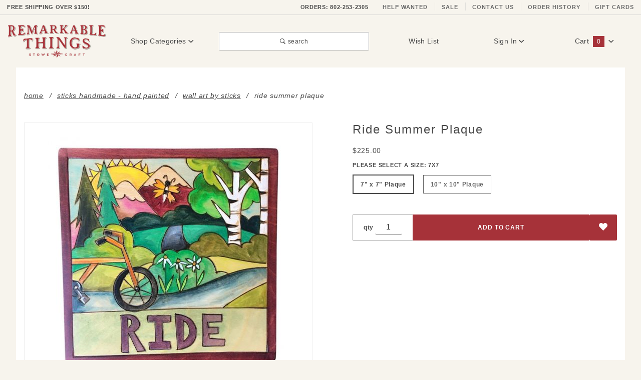

--- FILE ---
content_type: text/html; charset=UTF-8
request_url: https://www.stowecraft.com/prod/ride-summer-plaque.html
body_size: 18188
content:
<!DOCTYPE html><html lang="en" class="no-js" xmlns:fb="http://ogp.me/ns/fb#"><head><meta charset="utf-8"><meta http-equiv="X-UA-Compatible" content="IE=edge"><meta name="viewport" content="width=device-width, initial-scale=1"><base href="https://www.stowecraft.com/mm5/"><title>Ride Summer Plaque</title><link rel="preconnect" crossorigin href="//www.google-analytics.com" data-resource-group="css_list" data-resource-code="preconnect-google-analytics" /><link crossorigin rel="preconnect" href="https://fonts.gstatic.com" data-resource-group="css_list" data-resource-code="preconnect-google-fonts" /><link rel="stylesheet" href="https://fonts.googleapis.com/css?family=Poppins:300,400,600,700|Roboto:400i&amp;display=optional" data-resource-group="css_list" data-resource-code="google-fonts" /><style type="text/css" media="all" data-resource-group="css_list" data-resource-code="important_CSS_noCLS">#js-CTGY .t-subcategory-navigation-block .slick-list,#js-CTGY .t-subcategory-navigation-block .slick-track,#js-CTGY .t-subcategory-navigation-block .slick-slide,.t-subcategory-navigation,.t-subcategory-navigation { min-height: 225px !importANT; }.t-subcategory-navigation-block {min-height: 250px !importANT;}.t-subcategory-navigation__item { min-height: 225px !importANT;}#js-CTGY .t-subcategory-navigation-block .t-subcategory-navigation__link,.t-subcategory-navigation__figure {min-height: 220px !importANT;}.t-subcategory-navigation__picture {min-height: 150px !importANT;}.t-category-title-sort { min-height: 56px !importANT; }.t-breadcrumbs-container,.t-breadcrumbs {min-height: 60px !importANT;}@media screen and (max-width: 767px) {.x-product-list__item {padding: 0 0 0 16px !importANT;}.t-category-title-sort { padding-bottom: 0 !importANT;}.x-collapsing-breadcrumbs__list {min-height: 56px !importANT;padding: 1rem 0 !importANt;}}@media screen and (max-width: 639px) {.t-breadcrumbs-container,.t-breadcrumbs {height: 75px !importANT;overflow: hidden !importANT;}}</style><link type="text/css" media="all" rel="stylesheet" href="themes/colossus/plugins/slick/slick.css?T=be078e85" data-resource-group="css_list" data-resource-code="p-slick" /><script type="text/javascript" data-resource-group="css_list" data-resource-code="settings">theme_path = 'themes/colossus/';(function (mivaJS) {mivaJS.ReadyThemeVersion = '1.0.2';mivaJS.Store_Code = 'SCGADC';mivaJS.Product_Code = 'STK-plaque-ride-summer';mivaJS.Category_Code = 'Sticks-Handmade-Plaque-Collection';mivaJS.Customer_Login = '';mivaJS.Page = 'PROD';mivaJS.Screen = 'PROD';}(window.mivaJS || (window.mivaJS = {})));</script><script type="text/javascript">
var json_url = "https:\/\/www.stowecraft.com\/mm5\/json.mvc\u003F";
var json_nosessionurl = "https:\/\/www.stowecraft.com\/mm5\/json.mvc\u003F";
var Store_Code = "SCGADC";
</script>
<script type="text/javascript" src="https://www.stowecraft.com/mm5/clientside.mvc?T=12c82bc0&amp;M=1&amp;Filename=ajax.js" integrity="sha512-McXI+cXIEPNC7HbSz94S2XM/R0v5YdTRU+BO1YbBiuXQAIswLmoQv1FxQYIXJJj7wDp49pxe2Z2jkAzxlwdpHA==" crossorigin="anonymous"></script>
<script type="text/javascript">
var MMThemeBreakpoints =
[
{
"code":	"mobile",
"name":	"Mobile",
"start":	{
"unit": "px",
"value": ""
}
,
"end":	{
"unit": "em",
"value": "39.999"
}
}
,{
"code":	"tablet",
"name":	"Tablet",
"start":	{
"unit": "px",
"value": ""
}
,
"end":	{
"unit": "em",
"value": "59.999"
}
}
];
</script>
<script type="text/javascript" src="https://www.stowecraft.com/mm5/clientside.mvc?T=12c82bc0&amp;M=1&amp;Module_Code=cmp-cssui-searchfield&amp;Filename=runtime.js" integrity="sha512-teSzrMibngbwdbfyXVRBh+8lflHmBOiRaSk8G1VQuZKH8AZxftMYDKg7Bp49VYQx4dAOB5Ig279wpH2rUpx/6w==" crossorigin="anonymous" async defer></script>
<script type="text/javascript">
var MMSearchField_Search_URL_sep = "https:\/\/www.stowecraft.com\/SRCH.html\u003FSearch=";
(function( obj, eventType, fn )
{
if ( obj.addEventListener )
{
obj.addEventListener( eventType, fn, false );
}
else if ( obj.attachEvent )
{
obj.attachEvent( 'on' + eventType, fn );
}
})( window, 'mmsearchfield_override', function()
{
MMSearchField.prototype.Menu_Show = function () {if (this.menu_visible) {return;}this.menu_visible = true;};MMSearchField.prototype.Menu_Hide = function () {if (this.menu_visible) {return;}this.menu_visible = true;};MMSearchField.prototype.onMenuAppendHeader = function () {return null;};MMSearchField.prototype.onMenuAppendItem = function (data) {let span;span = newElement('div', {'class': 'u-text-center t-search-preview__item'}, null, null);span.innerHTML = data;return span;};MMSearchField.prototype.onMenuAppendStoreSearch = function (search_value) {let item;item = newElement('div', {'class': 'x-search-preview__search-all'}, null, null);item.element_text = newTextNode('Search store for... "' + search_value + '"', item);return item;};MMSearchField.prototype.onFocus = function () {this.element_menu.classList.toggle('x-search-preview--open');};MMSearchField.prototype.onBlur = function () {this.element_menu.classList.toggle('x-search-preview--open');};/*** Uncomment this to debug the layout styles of the results container.*//*MMSearchField.prototype.Menu_Empty = function() {this.Menu_Item_Select( null );};*//*** Global search controls.*/(function () {'use strict';let searchOpeners = document.querySelectorAll('[data-hook="open-search"]');let searchCloser = document.querySelector('[data-hook="close-search"]');/*** Open global search and set focus to the input field.*/searchOpeners.forEach(function (searchOpener) {searchOpener.addEventListener('click', function (event) {event.preventDefault();document.documentElement.classList.toggle('has-active-search-preview');document.querySelector('[data-hook="global-search"]').focus();});});/*** Close global search.*/searchCloser.addEventListener('click', function (event) {event.preventDefault();document.documentElement.classList.toggle('has-active-search-preview');});/*** Close global search when the `Esc` key is pressed.*/window.addEventListener('keydown', function (keyEvent) {if (keyEvent.defaultPrevented) {return; // Do nothing if the event was already processed}switch (keyEvent.key) {case 'Escape':if (document.documentElement.classList.contains('has-active-search-preview')) {document.documentElement.classList.toggle('has-active-search-preview');}break;default:return;}keyEvent.preventDefault();}, true);}());
} );
</script>
<script type="text/javascript" src="https://www.stowecraft.com/mm5/clientside.mvc?T=12c82bc0&amp;M=1&amp;Filename=runtime_ui.js" integrity="sha512-/7xWGNe0sS/p3wr1li7dTArZ7U2U1wLTfYKLDGUh4nG7n6EV37Z6PmHUrztlddWy1VAMOFBZOvHSeKPkovwItw==" crossorigin="anonymous" async defer></script><script src="https://www.googleoptimize.com/optimize.js?id=OPT-TPKP78R"></script><script>window.addEventListener('DOMContentLoaded', function () {sessionStorage.setItem('continue_url', 'https://www.stowecraft.com/prod/ride-summer-plaque.html');});</script><link rel="canonical" href="https://www.stowecraft.com/prod/ride-summer-plaque.html" itemprop="url"><meta name="description" content="Browse the latest Sticks Plaques Catalog online &amp; in Stowe, VT.  Find a lot of warm wonderful sayings / hand painted images on 7 x 7 or 10 x 10 Sticks wall plaques." />
<meta name="title" content="Sticks - Ride Summer Plaque | Remarkable Things at Stowecraft" />
<link rel="shortcut icon" type="image/png" href="/favicon.ico"><link rel="stylesheet" type="text/css" href="/mm5/themes/colossus/all.css?v=1.32" /><script type="text/javascript" src="https://www.stowecraft.com/mm5/clientside.mvc?T=12c82bc0&M=1&Module_Code=mvga&amp;Filename=mvga.js"></script>
<script type="text/javascript">
var Product_Code = 'STK-plaque-ride-summer';
var Screen = 'PROD';
</script>

<script>
(function(i,s,o,g,r,a,m){i['GoogleAnalyticsObject']=r;i[r]=i[r]||function(){
(i[r].q=i[r].q||[]).push(arguments)},i[r].l=1*new Date();a=s.createElement(o),
m=s.getElementsByTagName(o)[0];a.async=1;a.src=g;m.parentNode.insertBefore(a,m)
})(window,document,'script','//www.google-analytics.com/analytics.js','ga');

ga('create', 'UA-213187677-1', 'auto');
ga('require', 'linkid');
ga('set', 'forceSSL', true);
ga('require', 'displayfeatures');



ga( 'send', 'pageview', { 'page':'\/prod\/ride-summer-plaque.html\u003F' } );


</script><!-- Google Tag Manager --><script>(function(w,d,s,l,i){w[l]=w[l]||[];w[l].push({'gtm.start':new Date().getTime(),event:'gtm.js'});var f=d.getElementsByTagName(s)[0],j=d.createElement(s),dl=l!='dataLayer'?'&l='+l:'';j.async=true;j.src='https://www.googletagmanager.com/gtm.js?id='+i+dl;f.parentNode.insertBefore(j,f);})(window,document,'script','dataLayer','GTM-WFRT4JL');</script><!-- End Google Tag Manager --><!-- Google Tag Manager - Data Layer --><script>window.dataLayer = window.dataLayer || []; window.dataLayer.push({"canonicalUri": "\/prod\/ride-summer-plaque.html\u003F","requestUri": "\/prod\/ride-summer-plaque.html","refererUri": "","pageCode": "PROD","pageType": "product","pageName": "Product Display","basketId": "provisional","categoryCode": "Sticks-Handmade-Plaque-Collection","categoryName": "Wall Art by Sticks","productCode": "STK-plaque-ride-summer","checkoutStep": ""});window.dataLayer.push({'event': 'view_item','ecommerce': {'items': [{'item_name': 'Ride Summer Plaque','item_id': 'STK-plaque-ride-summer','price': '199.99','sku': 'STK_P_210','item_category': 'Wall Art by Sticks','quantity': '1'}]}});</script><!-- End Google Tag Manager - Data Layer -->
<link type="text/css" media="all" rel="stylesheet" integrity="sha256-lWOXBr8vqpiy3pliCN1FmPIYkHdcr8Y0nc2BRMranrA= sha384-0K5gx4GPe3B0+RaqthenpKbJBAscHbhUuTd+ZmjJoHkRs98Ms3Pm2S4BvJqkmBdh sha512-wrhf+QxqNNvI+O73Y1XxplLd/Bt2GG2kDlyCGfeByKkupyZlAKZKAHXE2TM9/awtFar6eWl+W9hNO6Mz2QrA6Q==" crossorigin="anonymous" href="https://www.stowecraft.com/mm5/json.mvc?Store_Code=SCGADC&amp;Function=CSSResource_Output&amp;CSSResource_Code=mm-theme-styles&T=cda2a2dc" data-resource-group="modules" data-resource-code="mm-theme-styles" /><script>console.log("attribute machine on");</script><script>console.log('', ' :attemp_id=53 ' , '\n ' , ':attmpat_id=65 ' , '\n ' , ':code=STK_PLQ ' , '\n ' , ':cost=0 ' , '\n ' , ':default_id=237 ' , '\n ' , ':disporder=65 ' , '\n ' , ':formatted_cost=$0.00 ' , '\n ' , ':formatted_price=$0.00 ' , '\n ' , ':id=3983 ' , '\n ' , ':index=1 ' , '\n ' , ':inventory=1 ' , '\n ' , ':options[1]:attemp_id=53 ' , '\n ' , ':options[1]:attmpat_id=65 ' , '\n ' , ':options[1]:code=7x7 ' , '\n ' , ':options[1]:cost=0 ' , '\n ' , ':options[1]:disporder=245 ' , '\n ' , ':options[1]:formatted_cost=$0.00 ' , '\n ' , ':options[1]:formatted_price=$0.00 ' , '\n ' , ':options[1]:id=237 ' , '\n ' , ':options[1]:price=0 ' , '\n ' , ':options[1]:prompt=7" x 7" Plaque ' , '\n ' , ':options[1]:weight=0 ' , '\n ' , ':options[2]:attemp_id=53 ' , '\n ' , ':options[2]:attmpat_id=65 ' , '\n ' , ':options[2]:code=10x10 ' , '\n ' , ':options[2]:cost=0 ' , '\n ' , ':options[2]:disporder=246 ' , '\n ' , ':options[2]:formatted_cost=$0.00 ' , '\n ' , ':options[2]:formatted_price=$0.00 ' , '\n ' , ':options[2]:id=238 ' , '\n ' , ':options[2]:price=0 ' , '\n ' , ':options[2]:prompt=10" x 10" Plaque ' , '\n ' , ':options[2]:weight=0 ' , '\n ' , ':price=0 ' , '\n ' , ':prompt=Please Select a Size: ' , '\n ' , ':raw_prompt=Please Select a Size ' , '\n ' , ':required=1 ' , '\n ' , ':template_code=STK_PLQ_SIZE ' , '\n ' , ':type=radio ' , '\n ' , ':weight=0 ');</script><script type="text/javascript" src="https://www.stowecraft.com/mm5/clientside.mvc?T=12c82bc0&amp;M=1&amp;Filename=runtime.js" integrity="sha512-UI0Old4Ws3U391nyoV0vFyAAtTIBCB9lfyjeFmbSL6hXEydc+i1+rNXGUyHS0Cxie86+826pP73MUPWZOfFyQg==" crossorigin="anonymous"></script><script type="text/javascript" src="https://www.stowecraft.com/mm5/clientside.mvc?T=12c82bc0&amp;M=1&amp;Filename=MivaEvents.js" integrity="sha512-8/iYA8EaRbo9g3TubGIEbmJIZWr4wZpFEvSwDUq9II5D2f99Ox84fiXxr3z0nu5jUlnyhrJ/chNNXGDcKILpeA==" crossorigin="anonymous"></script><script type="text/javascript" src="https://www.stowecraft.com/mm5/clientside.mvc?T=12c82bc0&amp;M=1&amp;Filename=AttributeMachine.js" integrity="sha512-+ROSkelNOA6JC6EZoiYVRC+iWxavQkF0/byFn5fp4pNIYnUfN7WRQ6hr6NTztuFhY/HzG54/NqwwVUiwKPQ5YA==" crossorigin="anonymous"></script><script type="text/javascript">AttributeMachine.prototype.Generate_Discount = function (discount) {var discount_div;discount_div = document.createElement('div');discount_div.innerHTML = discount.descrip + ': ' + discount.formatted_discount;return discount_div;};AttributeMachine.prototype.Generate_Swatch = function (product_code, attribute, option) {var swatch_container = document.querySelector('#swatches');var swatch = document.createElement('li');var img = document.createElement('img');img.src = option.image;img.setAttribute('alt', option.prompt);img.setAttribute('title', option.prompt);swatch.classList.add('o-list-inline__item');swatch.setAttribute('data-code', option.code);swatch.setAttribute('data-color', option.prompt);swatch.appendChild(img);setTimeout(function () {if (swatch_container) {var swatch_element = swatch_container.querySelector('ul');var swatch_select = document.querySelector('[data-hook="attribute-swatch-select"]');var swatch_selected = swatch_select.options[swatch_select.selectedIndex].text;var swatch_name_element = document.querySelector('[data-hook="attribute-swatch-name"]');var swatchElements = swatch_element.querySelectorAll('li');swatch_element.removeAttribute('style');swatch_element.classList.add('o-list-inline');/*** Adds the selected swatch name to the label.*/swatch_name_element.textContent = swatch_selected;/*** Adds an active class to the selected swatch.*/swatchElements.forEach(function (swatchElement) {var swatchColor = swatchElement.getAttribute('data-code');var swatchImage = swatchElement.querySelector('img');swatchImage.classList.remove('x-product-layout-purchase__swatches--active');if (swatchColor === swatch_select.options[swatch_select.selectedIndex].value) {swatchImage.classList.add('x-product-layout-purchase__swatches--active');}});}}, 0);return swatch;};AttributeMachine.prototype.Swatch_Click = function(input, attribute, option) {var swatch_name_element = document.querySelector('[data-hook="attribute-swatch-name"]');var i;for (i = 0; i < input.select.options.length; i++) {if (input.select.options[i].value === option.code) {input.select.selectedIndex = i;}}if (attribute.inventory) {this.Attribute_Changed(input);}swatch_name_element.innerHTML = option.prompt;this.Generate_Swatch(input, attribute, option);};</script><script type="text/javascript" src="https://www.stowecraft.com/mm5/clientside.mvc?T=12c82bc0&amp;M=1&amp;Filename=ImageMachine.js" integrity="sha512-B88gkoq1NEqd0Zc3p48DrG7Ta9AzVKPJwMn9rkLxbr1OZG46PA5e/BM30sKp4MRyvaNe3HzeU4ITBMYkfmtqHQ==" crossorigin="anonymous" async defer></script>
<script type="text/javascript">
(function( obj, eventType, fn )
{
if ( obj.addEventListener )
{
obj.addEventListener( eventType, fn, false );
}
else if ( obj.attachEvent )
{
obj.attachEvent( 'on' + eventType, fn );
}
})( window, 'imagemachine_override', function()
{
window.gallery = [];let generate_thumbnail_event = new CustomEvent('ImageMachine_Generate_Thumbnail');let thumbnailIndex = 0;let thumbnail_width;let thumbnail_height;let gallery_container;let gallery_Index = 0;let productName = 'Ride Summer Plaque';gallery_container = document.createElement('div');gallery_container.classList.add('x-product-photo-gallery');gallery_container.setAttribute('data-hook', 'photo-gallery');/*** This function allows you to prepend or append code to an existing function.* https://stackoverflow.com/questions/9134686/adding-code-to-a-javascript-function-programmatically*/function functionExtender(container, funcName, prepend, append) {(function () {'use strict';let cachedFunction = container[funcName];container[funcName] = function () {if (prepend) {prepend.apply(this);}let result = cachedFunction.apply(this, arguments);if (append) {append.apply(this);}return result;};})();}ImageMachine.prototype.oninitialize = function (data) {window.gallery = [];gallery_container.innerHTML = '';gallery_Index = 0;thumbnailIndex = 0;this.Initialize(data);this.main_image.setAttribute('data-index', '0');};ImageMachine.prototype.ImageMachine_Generate_Thumbnail = function (thumbnail_image, main_image, closeup_image, type_code) {let img;let thumbnail;let gallery_element;let gallery_image;if (!thumbnail_width && !thumbnail_height) {thumbnail_width = this.thumb_width + 'px';thumbnail_height = this.thumb_height + 'px';}thumbnail = document.createElement('span');thumbnail.classList.add('x-product-layout-images__thumbnail-image');thumbnail.setAttribute('data-index', thumbnailIndex++);thumbnail.setAttribute('data-main', main_image);thumbnail.setAttribute('data-type', type_code);thumbnail.setAttribute('data-zoom', closeup_image);thumbnail.setAttribute('style', 'width: ' + thumbnail_width + '; display: inline-block; height: ' + thumbnail_height +';');if (typeof( thumbnail_image ) === 'string' && thumbnail_image.length > 0) {img = document.createElement('img');img.src = thumbnail_image;img.setAttribute('alt', productName);img.setAttribute('itemprop', 'thumbnail');img.setAttribute('width', this.thumb_width);img.setAttribute('height', this.thumb_height);img.setAttribute('aspect-ratio', this.thumb_width + '/' + this.thumb_height);thumbnail.appendChild(img);}/*** Create a scrollable gallery, append it to the page, and open on main image click.*/gallery_image = (typeof (closeup_image) === 'string' && closeup_image.length > 0) ? closeup_image : main_image;if (typeof( closeup_image ) === 'string' && closeup_image.length > 0) {gallery_element = document.createElement('img');gallery_element.src = gallery_image;gallery_element.setAttribute('data-index', gallery_Index++);gallery_element.setAttribute('alt', productName);gallery_container.appendChild(gallery_element);}gallery.push({src: gallery_image,title: productName});document.dispatchEvent(generate_thumbnail_event);return thumbnail;};let gallery_template = document.querySelector('[data-hook="photo-gallery-template"]');if (gallery_template) {gallery_template.appendChild(gallery_container);}/*** This controls what happens when you click a thumbnail.*/functionExtender(ImageMachine.prototype,'onthumbnailimageclick',function () {},function () {let clickedElement = event.target;//console.log(clickedElement.getAttribute('data-index'));this.main_image.setAttribute('data-index', clickedElement.getAttribute('data-index'));});/*** This disables the default Miva image zoom functionality.* @return {boolean}*/ImageMachine.prototype.Closeup_Open = function () {return false;};ImageMachine.prototype.onmainimageclick = function () {};
} );
</script>
<meta property="og:title" content="Ride Summer Plaque"><meta property="og:type" content="product"><meta property="og:image" content="https://www.stowecraft.com/mm5/graphics/00000002/ride-bike-plaque_1000x1000.jpg"><meta property="og:url" content="https://www.stowecraft.com/prod/ride-summer-plaque.html"><meta property="og:site_name" content="Remarkable Things at Stowe Craft"><meta property="og:description" content="Check out the deal on Ride Summer Plaque at Remarkable Things at Stowe Craft"><meta property="og:locale" content="en_US"><meta name="twitter:card" content="summary_large_image"><meta name="twitter:site" content="@TWITTER_ACCOUNT"><meta name="twitter:creator" content="@TWITTER_ACCOUNT"><meta name="twitter:url" content="https://www.stowecraft.com/prod/ride-summer-plaque.html"><meta name="twitter:title" content="Ride Summer Plaque"><meta name="twitter:description" content="Check out the deal on Ride Summer Plaque at Remarkable Things at Stowe Craft"><meta name="twitter:image" content="https://www.stowecraft.com/mm5/graphics/00000002/ride-bike-plaque_1000x1000.jpg"><meta name="twitter:image:alt" content="Ride Summer Plaque"><script type="text/javascript">/* Check to see if product has variants */var p_variant_id = 0;/* Master product fallback fields */var p_master_code = "STK-plaque-ride-summer";var Curr_Product_Name = "Ride Summer Plaque";var masterProductID = "9089"</script></head><body id="js-PROD" class="o-site-wrapper t-page-prod"><noscript><iframe src="https://www.googletagmanager.com/ns.html?id=GTM-WFRT4JL" height="0" width="0" style="display:none;visibility:hidden"></iframe></noscript><section class="o-wrapper o-wrapper--full t-global-search" itemscope itemtype="http://schema.org/WebSite"><meta itemprop="url" content="//www.stowecraft.com/"/><form class="t-global-search__form" method="post" action="https://www.stowecraft.com/SRCH.html" itemprop="potentialAction" itemscope itemtype="http://schema.org/SearchAction"><fieldset><legend>Product Search</legend><ul class="c-form-list"><li class="c-form-list__item c-form-list__item--full c-control-group u-flex o-layout--align-center o-layout--justify-between"><label class="u-color-gray-50 u-font-tiny" for="global-search"><span class="u-icon-search"></span> search</label><button class="c-button c-button--large c-control-group__button u-bg-gray-10 u-border-none u-color-gray-50 u-font-tiny u-text-uppercase" data-hook="close-search" type="button" style="min-height: 32px; width: 80px"><span class="u-font-tiny u-icon-cross"></span> Close</button></li><li class="c-form-list__item c-form-list__item--full c-control-group u-flex"><meta itemprop="target" content="https://www.stowecraft.com/SRCH.html?q={Search}"/><input id="global-search" class="c-form-input c-control-group__field u-bg-transparent u-font-huge u-text-bold" data-hook="global-search" data-mm_searchfield="Yes" data-mm_searchfield_id="x-search-preview" type="search" name="Search" value="" placeholder="" autocomplete="off" required itemprop="query-input" style="padding-left:5px;"><button class="c-button c-button--large c-control-group__button u-bg-transparent u-border-none u-color-gray-40 u-font-tiny o-layout--no-wrap u-text-uppercase" type="submit"><span class="u-font-tiny u-icon-arrow-left"></span> Search</button></li></ul></fieldset><span class="x-search-preview t-search-preview" data-hook="search-preview" data-mm_searchfield_menu="Yes" data-mm_searchfield_id="x-search-preview"></span></form></section><div id="refinery_annex" class="readytheme-contentsection">
<section class="x-refinery-annex" data-hook="refinery-annex">
<div class="x-refinery-annex__content u-bg-white">
<header class="x-refinery-annex__header">
<button class="c-button c-button--large u-bg-gray-20 u-color-gray-50" data-hook="close-refinery-annex" type="button" aria-label="Close Facets List">
<span class="u-font-small u-icon-cross"></span>
</button>
<span class="x-refinery-annex__title">Filters</span>
</header>
<div class="x-refinery-annex__list">
<nav class="x-category-tree">
<div class="x-category-tree__row">
<form method="get" action="https://www.stowecraft.com/prod/ride-summer-plaque.html">
<fieldset>
<legend>Search Facets</legend>

<input type="hidden" name="Category_Code" value="Sticks-Handmade-Plaque-Collection" />


<input type="hidden" name="Search" value="" />
<input type="hidden" name="Sort_By" value="disp_order" />
<input type="hidden" name="Per_Page" value="" />
<ul class="c-form-list">
</ul>
</fieldset>
</form>
</div>
</nav>
</div>
</div>
</section>
</div>
<header class="o-wrapper o-wrapper--full o-wrapper--flush t-site-header" data-hook="site-header"><div id="fasten_header" class="x-fasten-header">
<section class="o-layout o-layout--align-center t-site-header__masthead" data-hook="fasten-header"><div class="o-layout__item u-width-2 u-text-center t-site-header__logo"><a href="https://www.stowecraft.com/" title="Remarkable Things at Stowe Craft" rel="nofollow"><img class="x-fasten-header__logo-image" src="graphics/00000002/rt-logo.jpg" alt="Remarkable Things American Craft Gallery" loading="lazy" width="154" height="56" style="aspect-ratio: 154 / 56;" /></a></div><div class="o-layout__item u-width-2 "><a class="c-button u-bg-transparent x-omega-navigation__trigger t-primary-link" data-hook="open-omega" href="https://www.stowecraft.com/CTLG.html">Shop Categories <span class="u-font-tiny u-icon-chevron-down x-omega-navigation__trigger-icon t-prevent-events"></span></a></div><div class="o-layout__item u-width-4 u-width-5--wu-text-center "><button class="c-button c-button--full c-button--large u-bg-transparent u-border-gray-30 u-color-gray-50 u-font-tiny t-open-search" data-hook="open-search" type="button"><span class="u-icon-search"></span> search</button></div><ul class="o-layout__item o-list-bare u-flex u-grids-3 u-text-center u-width-4 u-width-3--w t-site-header__masthead-customer-block "><li class="o-layout__item u-block"><a class="t-primary-link" href="https://www.stowecraft.com/WLST.html">Wish List</a></li><li class="o-layout__item"><a class="t-primary-link" href="https://www.stowecraft.com/LOGN.html">Sign In</a></li><li class="o-layout__item"><a class="t-primary-link t-site-header__basket-link" href="https://www.stowecraft.com/BASK.html">Cart<span class="u-bg-primary u-color-black t-site-header__basket-link-quantity t-prevent-events" data-hook="mini-basket-count">0</span></a></li></ul><div class="o-layout__item u-width-12 u-width-10--l u-hidden "><br class="u-hidden--m"><span class="c-heading-echo u-block u-text-bold u-text-center u-text-right--l u-text-uppercase u-color-gray-50"><span class="u-icon-secure"></span> Secure Checkout</span></div></section>
</div>
<section class="t-site-header__top-navigation "><div class="u-text-center u-text-left--m"><span id="header_message" class="readytheme-banner">
<a href="https://www.stowecraft.com/SARP.html" target="_self"><span class="u-text-uppercase t-site-header__message u-text-bold"> Free Shipping Over $150!</a>
</span>
</div><nav class="u-hidden u-flex--m"><a href="tel:+1-802-253-2305"><span class="t-site-header__links u-hidden--m u-inline-block--l">ORDERS: 802-253-2305</span></a><a class="t-secondary-link t-site-header__links" href="https://www.stowecraft.com/JOBS.html" title="Help Wanted">Help Wanted</a><a class="t-secondary-link t-site-header__links" href="https://www.stowecraft.com/ctgy/overstock-sale.html" title="Sale">Sale</a><a class="t-secondary-link t-site-header__links" href="https://www.stowecraft.com/CTUS.html" title="Contact Us">Contact Us</a><a class="t-secondary-link t-site-header__links" href="https://www.stowecraft.com/ORDH.html" title="Order History">Order History</a><a class="t-secondary-link t-site-header__links" href="https://www.stowecraft.com/prod/gift-card.html" title="Gift Cards">Gift Cards</a></nav></section><section class="o-wrapper t-site-header__masthead"><div class="o-layout o-layout--align-center"><div class="o-layout__item u-flex u-grids-2 u-hidden--l u-width-3 "><button class="c-button c-button--flush c-button--full c-button--hollow u-bg-transparent u-border-none u-color-gray-50 u-icon-menu" data-hook="open-main-menu " type="button" aria-label="Open Main Menu"></button><button class="c-button c-button--flush c-button--full c-button--hollow u-bg-transparent u-border-none u-color-gray-50 u-icon-search" data-hook="open-search" type="button" aria-label="Open Search Box"></button></div><div class="o-layout__item u-width-6 u-width-7--m u-width-2--l u-text-center t-site-header__logo"><a href="https://www.stowecraft.com/" title="Remarkable Things at Stowe Craft" rel="nofollow"><img src="graphics/00000002/rt-logo.jpg" alt="Remarkable Things at Stowe Craft" style="aspect-ratio: 214 / 77;" width="214" height="77" /></a></div><div class="o-layout__item u-flex u-grids-2 u-hidden--l u-width-3 u-width-2--m "><a class="c-button c-button--flush c-button--full u-bg-primary u-border-none u-color-black t-site-header__basket-link-quantity--mobile" data-hook="open-mini-basket mini-basket-count" href="https://www.stowecraft.com/BASK.html">0<span class="u-font-tiny u-icon-chevron-down t-site-header__basket-icon t-prevent-events"></span></a></div><div class="o-layout__item u-hidden u-block--l u-width-2 u-text-center "><button class="c-button u-bg-transparent x-omega-navigation__trigger t-primary-link" data-hook="activate-omega" type="button">Shop Categories <span class="u-font-tiny u-icon-chevron-down x-omega-navigation__trigger-icon t-prevent-events"></span></button></div><div class="o-layout__item u-hidden u-block--l u-width-3--l u-width-4--w u-text-center "><button class="c-button c-button--full c-button--large u-bg-transparent u-border-gray-30 u-color-gray-50 u-font-small t-open-search" data-hook="open-search" type="button"><span class="u-icon-search"></span> search</button></div><ul class="o-layout__item o-list-bare u-hidden u-flex--l u-grids-3 u-text-center u-width-5--l u-width-4--w t-site-header__masthead-customer-block "><li class="o-layout__item u-block--m"><a class="t-primary-link" href="https://www.stowecraft.com/WLST.html">Wish List</a></li><li class="o-layout__item"><a class="x-show-related__link t-primary-link" data-hook="show-related" data-target="global-account" href="https://www.stowecraft.com/LOGN.html">Sign In <span class="x-show-related__icon u-font-tiny u-icon-chevron-down t-prevent-events"></span></a></li><li class="o-layout__item"><a class="t-primary-link t-site-header__basket-link" data-hook="open-mini-basket" href="https://www.stowecraft.com/BASK.html">Cart<span class="u-bg-primary u-color-black t-site-header__basket-link-quantity t-prevent-events" data-hook="mini-basket-count">0</span><span class="u-font-tiny u-icon-chevron-down t-site-header__basket-icon t-prevent-events"></span></a></li></ul><div id="global_account" class="readytheme-contentsection">
<div class="u-bg-gray-10 u-over-everything t-global-account" data-hook="global-account">
<form class="t-global-account__form" method="post" action="https://www.stowecraft.com/prod/ride-summer-plaque.html" autocomplete="off">
<fieldset>
<legend>Global Account Log In</legend>
<input type="hidden" name="Action" value="LOGN" />
<input type="hidden" name="Category_Code" value="Sticks-Handmade-Plaque-Collection" />
<input type="hidden" name="Product_Code" value="STK-plaque-ride-summer" />
<input type="hidden" name="Search" value="" />
<input type="hidden" name="Per_Page" value="" />
<input type="hidden" name="Sort_By" value="disp_order" />
<ul class="c-form-list">
<li class="c-form-list__item c-form-list__item--full">
<label id="Login_Email_Label" for="Login_Email" title="Email Adress">
<input id="Login_Email" class="c-form-input c-form-input--large u-text-uppercase" type="email" name="Customer_LoginEmail" value="" aria-labelledby="Login_Email_Label" autocomplete="email" placeholder="Email" required>
</label>
</li>
<li class="c-form-list__item c-form-list__item--full">
<label id="Login_Password_Label" for="Login_Password" title="Password">
<input id="Login_Password" class="c-form-input c-form-input--large u-text-uppercase" type="password" name="Customer_Password" aria-labelledby="Login_Password_Label" autocomplete="current-password" placeholder="Password">
</label>
</li>
<li class="c-form-list__item c-form-list__item--full">
<input class="c-button c-button--full c-button--huge u-bg-black u-color-white u-font-small u-text-medium u-text-uppercase" type="submit" value="Sign In">
</li>
<li class="c-form-list__item c-form-list__item--full">
<a class="c-button c-button--full c-button--hollow c-button--huge u-bg-gray-10 u-color-black u-font-small u-text-medium u-text-uppercase" href="https://www.stowecraft.com/LOGN.html">Register</a>
</li>
<li class="c-form-list__item c-form-list__item--full u-text-center">
<a class="u-font-tiny u-text-medium u-text-uppercase t-secondary-link" href="https://www.stowecraft.com/FPWD.html">Forgot Password?</a>
</li>
</ul>
</fieldset>
</form>
</div>
</div>
<div id="mini_basket" class="readytheme-contentsection">
<section class="u-bg-gray-10 x-mini-basket" data-hook="mini-basket" data-item-count="0" data-subtotal=""><div class="x-mini-basket__content"><footer class="x-mini-basket__footer"><div class="x-messages x-messages--info u-text-center u-text-medium u-text-uppercase">Your Shopping Cart Is Empty</div></footer></div></section>
</div>
<div class="o-layout__item u-width-12 u-width-10--l u-hidden "><br class="u-hidden--m"><span class="u-block u-text-bold u-text-center u-text-right--l u-text-uppercase u-color-gray-50"><span class="u-icon-secure"></span> Secure Checkout</span></div></div></section><section class="o-wrapper u-over-page x-omega-navigation" data-hook="omega-navigation"><div class="o-layout o-layout--flush u-bg-gray-10"><nav class="o-layout__item u-width-12"><div class="x-omega-navigation__wrap"><header class="x-omega-navigation__header u-hidden--l c-control-group"><a class="c-button c-button--full c-control-group__button u-bg-transparent u-color-gray-40" href="https://www.stowecraft.com/LOGN.html"><span class="u-icon-user"></span> Sign In or Register</a><button class="c-button c-control-group__button u-bg-transparent u-color-gray-40 u-icon-cross" data-hook="close-main-menu" type="button" aria-label="Close Main Menu"></button></header><div class="o-layout x-omega-navigation__content" data-hook="omega-navigation__content"><div class="o-layout__item u-width-12 u-width-3--l x-omega-navigation__parents" data-hook="omega-navigation__parents"><ul class="x-omega-navigation__row"><li class="x-omega-navigation__list has-child-menu" data-hook="omega-child-menu"><a class="x-omega-navigation__link" data-hook="omega-navigation__link " data-children="1456" href="https://www.stowecraft.com/ctgy/whats-new.html" target="_self">What's New<span class="x-omega-navigation__link-carat u-hidden--l"><span class="u-icon-chevron-right"></span></span></a><ul class="x-omega-navigation__row u-hidden--l is-hidden"><li class="x-omega-navigation__list" data-hook="show-previous-menu"><span class="x-omega-navigation__link"><span class="u-icon-chevron-left">&nbsp;</span><span class="o-layout--grow">Main Menu</span></span></li><li class="x-omega-navigation__list "><a class="x-omega-navigation__link" href="https://www.stowecraft.com/ctgy/just-in.html" target="_self">Just In</a></li><li class="x-omega-navigation__list "><a class="x-omega-navigation__link" href="https://www.stowecraft.com/ctgy/staff-picks.html" target="_self">Staff Picks</a></li><li class="x-omega-navigation__list "><a class="x-omega-navigation__link" href="https://www.stowecraft.com/ctgy/overstock-sale.html" target="_self">Sale</a></li><li class="x-omega-navigation__list"><a class="x-omega-navigation__link" href="https://www.stowecraft.com/ctgy/whats-new.html" target="_self">View All What's New</a></li></ul></li><li class="x-omega-navigation__list has-child-menu" data-hook="omega-child-menu"><a class="x-omega-navigation__link" data-hook="omega-navigation__link " data-children="405" href="https://www.stowecraft.com/ctgy/handmade-jewelry.html" target="_self">Artisan Jewelry<span class="x-omega-navigation__link-carat u-hidden--l"><span class="u-icon-chevron-right"></span></span></a><ul class="x-omega-navigation__row u-hidden--l is-hidden"><li class="x-omega-navigation__list" data-hook="show-previous-menu"><span class="x-omega-navigation__link"><span class="u-icon-chevron-left">&nbsp;</span><span class="o-layout--grow">Main Menu</span></span></li><li class="x-omega-navigation__list has-child-menu" data-hook="omega-child-menu"><a class="x-omega-navigation__link" href="https://www.stowecraft.com/ctgy/fine-jewelry.html" target="_self">Fine Jewelry<span class="x-omega-navigation__link-carat u-hidden--l"><span class="u-icon-chevron-right"></span></span></a><ul class="x-omega-navigation__row is-hidden"><li class="x-omega-navigation__list" data-hook="show-previous-menu"><span class="x-omega-navigation__link"><span class="u-icon-chevron-left">&nbsp;</span><span class="o-layout--grow">Main Menu</span></span></li><li><a class="x-omega-navigation__link" href="https://www.stowecraft.com/ctgy/rene-escobar-fine-jewelry.html" target="_self">Rene Escobar</a></li><li><a class="x-omega-navigation__link" href="https://www.stowecraft.com/ctgy/constance-gildea.html" target="_self">Constance Gildea</a></li><li><a class="x-omega-navigation__link" href="https://www.stowecraft.com/ctgy/925suneera" target="_self">.925Suneera</a></li><li><a class="x-omega-navigation__link" href="https://www.stowecraft.com/ctgy/kate-maller-jewelry.html" target="_self">Kate Maller</a></li><li class="x-omega-navigation__list"><a class="x-omega-navigation__link" href="https://www.stowecraft.com/ctgy/fine-jewelry.html" target="_self">View All Fine Jewelry</a></li></ul></li><li class="x-omega-navigation__list has-child-menu" data-hook="omega-child-menu"><a class="x-omega-navigation__link" href="https://www.stowecraft.com/ctgy/fashion-jewelry.html" target="_self">Fashion Jewelry<span class="x-omega-navigation__link-carat u-hidden--l"><span class="u-icon-chevron-right"></span></span></a><ul class="x-omega-navigation__row is-hidden"><li class="x-omega-navigation__list" data-hook="show-previous-menu"><span class="x-omega-navigation__link"><span class="u-icon-chevron-left">&nbsp;</span><span class="o-layout--grow">Main Menu</span></span></li><li><a class="x-omega-navigation__link" href="https://www.stowecraft.com/ctgy/Ed-Levin-Jewelry.html" target="_self">Ed Levin Jewelry</a></li><li><a class="x-omega-navigation__link" href="https://www.stowecraft.com/ctgy/silver-seasons-michael-michaud.html" target="_self">Michael Michaud</a></li><li><a class="x-omega-navigation__link" href="https://www.stowecraft.com/ctgy/terri-logan-riverstone.html" target="_self">Terri Logan</a></li><li><a class="x-omega-navigation__link" href="https://www.stowecraft.com/ctgy/philippa-roberts.html" target="_self">Philippa Roberts</a></li><li><a class="x-omega-navigation__link" href="https://www.stowecraft.com/ctgy/jamie-kole-jewelry.html" target="_self">Jamie Kole</a></li><li><a class="x-omega-navigation__link" href="https://www.stowecraft.com/ctgy/healy-kaleidoscope-necklace.html" target="_self">Healy Kaleidoscope Necklaces</a></li><li class="x-omega-navigation__list"><a class="x-omega-navigation__link" href="https://www.stowecraft.com/ctgy/fashion-jewelry.html" target="_self">View All Fashion Jewelry</a></li></ul></li><li class="x-omega-navigation__list has-child-menu" data-hook="omega-child-menu"><a class="x-omega-navigation__link" href="https://www.stowecraft.com/ctgy/handcrafted-everyday-jewelry.html" target="_self">Everyday Jewelry<span class="x-omega-navigation__link-carat u-hidden--l"><span class="u-icon-chevron-right"></span></span></a><ul class="x-omega-navigation__row is-hidden"><li class="x-omega-navigation__list" data-hook="show-previous-menu"><span class="x-omega-navigation__link"><span class="u-icon-chevron-left">&nbsp;</span><span class="o-layout--grow">Main Menu</span></span></li><li><a class="x-omega-navigation__link" href="https://www.stowecraft.com/ctgy/sea5-piano-wire-jewelry.html" target="_self">Piano Wire Bracelets</a></li><li><a class="x-omega-navigation__link" href="https://www.stowecraft.com/ctgy/sergio-lub-magnetic-bracelets.html" target="_self">Sergio Lub</a></li><li class="x-omega-navigation__list"><a class="x-omega-navigation__link" href="https://www.stowecraft.com/ctgy/handcrafted-everyday-jewelry.html" target="_self">View All Everyday Jewelry</a></li></ul></li><li class="x-omega-navigation__list"><a class="x-omega-navigation__link" href="https://www.stowecraft.com/ctgy/handmade-jewelry.html" target="_self">View All Artisan Jewelry</a></li></ul></li><li class="x-omega-navigation__list has-child-menu" data-hook="omega-child-menu"><a class="x-omega-navigation__link" data-hook="omega-navigation__link " data-children="a9b975df0dab470cd865336f2d251f90" href="https://www.stowecraft.com/ctgy/art-sculpture.html" target="_self">Art & Sculpture Gallery<span class="x-omega-navigation__link-carat u-hidden--l"><span class="u-icon-chevron-right"></span></span></a><ul class="x-omega-navigation__row u-hidden--l is-hidden"><li class="x-omega-navigation__list" data-hook="show-previous-menu"><span class="x-omega-navigation__link"><span class="u-icon-chevron-left">&nbsp;</span><span class="o-layout--grow">Main Menu</span></span></li><li class="x-omega-navigation__list has-child-menu" data-hook="omega-child-menu"><a class="x-omega-navigation__link" href="https://www.stowecraft.com/ctgy/digital-prints.html" target="_self">Digital Prints<span class="x-omega-navigation__link-carat u-hidden--l"><span class="u-icon-chevron-right"></span></span></a><ul class="x-omega-navigation__row is-hidden"><li class="x-omega-navigation__list" data-hook="show-previous-menu"><span class="x-omega-navigation__link"><span class="u-icon-chevron-left">&nbsp;</span><span class="o-layout--grow">Main Menu</span></span></li><li><a class="x-omega-navigation__link" href="https://www.stowecraft.com/ctgy/brian-andreas.html" target="_self">Brian Andreas</a></li><li class="x-omega-navigation__list"><a class="x-omega-navigation__link" href="https://www.stowecraft.com/ctgy/digital-prints.html" target="_self">View All Digital Prints</a></li></ul></li><li class="x-omega-navigation__list has-child-menu" data-hook="omega-child-menu"><a class="x-omega-navigation__link" href="https://www.stowecraft.com/ctgy/photography.html" target="_self">Photography<span class="x-omega-navigation__link-carat u-hidden--l"><span class="u-icon-chevron-right"></span></span></a><ul class="x-omega-navigation__row is-hidden"><li class="x-omega-navigation__list" data-hook="show-previous-menu"><span class="x-omega-navigation__link"><span class="u-icon-chevron-left">&nbsp;</span><span class="o-layout--grow">Main Menu</span></span></li><li><a class="x-omega-navigation__link" href="https://www.stowecraft.com/ctgy/cj-hockett-prints.html" target="_self">CJ Hockett</a></li><li><a class="x-omega-navigation__link" href="https://www.stowecraft.com/ctgy/jon-olsen.html" target="_self">Jon Olsen</a></li><li class="x-omega-navigation__list"><a class="x-omega-navigation__link" href="https://www.stowecraft.com/ctgy/photography.html" target="_self">View All Photography</a></li></ul></li><li class="x-omega-navigation__list has-child-menu" data-hook="omega-child-menu"><a class="x-omega-navigation__link" href="https://www.stowecraft.com/ctgy/sculpture.html" target="_self">Sculpture<span class="x-omega-navigation__link-carat u-hidden--l"><span class="u-icon-chevron-right"></span></span></a><ul class="x-omega-navigation__row is-hidden"><li class="x-omega-navigation__list" data-hook="show-previous-menu"><span class="x-omega-navigation__link"><span class="u-icon-chevron-left">&nbsp;</span><span class="o-layout--grow">Main Menu</span></span></li><li><a class="x-omega-navigation__link" href="https://www.stowecraft.com/ctgy/wire-tree-sculptures.html" target="_self">Randy Adams</a></li><li><a class="x-omega-navigation__link" href="https://www.stowecraft.com/ctgy/stowe-gondola-art.html" target="_self">Dennis French</a></li><li class="x-omega-navigation__list"><a class="x-omega-navigation__link" href="https://www.stowecraft.com/ctgy/sculpture.html" target="_self">View All Sculpture</a></li></ul></li><li class="x-omega-navigation__list has-child-menu" data-hook="omega-child-menu"><a class="x-omega-navigation__link" href="https://www.stowecraft.com/ctgy/woodblock-linocut-prints.html" target="_self">Woodblock & Linocut Prints<span class="x-omega-navigation__link-carat u-hidden--l"><span class="u-icon-chevron-right"></span></span></a><ul class="x-omega-navigation__row is-hidden"><li class="x-omega-navigation__list" data-hook="show-previous-menu"><span class="x-omega-navigation__link"><span class="u-icon-chevron-left">&nbsp;</span><span class="o-layout--grow">Main Menu</span></span></li><li><a class="x-omega-navigation__link" href="https://www.stowecraft.com/ctgy/jeanne-amato-woodblock-prints.html" target="_self">Jeanne Amato</a></li><li><a class="x-omega-navigation__link" href="https://www.stowecraft.com/ctgy/william-hays.html" target="_self">William Hays</a></li><li class="x-omega-navigation__list"><a class="x-omega-navigation__link" href="https://www.stowecraft.com/ctgy/woodblock-linocut-prints.html" target="_self">View All Woodblock & Linocut Prints</a></li></ul></li><li class="x-omega-navigation__list "><a class="x-omega-navigation__link" href="https://www.stowecraft.com/ctgy/sticks.html" target="_self">Sticks Object Art</a></li><li class="x-omega-navigation__list"><a class="x-omega-navigation__link" href="https://www.stowecraft.com/ctgy/art-sculpture.html" target="_self">View All Art & Sculpture Gallery</a></li></ul></li><li class="x-omega-navigation__list has-child-menu" data-hook="omega-child-menu"><a class="x-omega-navigation__link" data-hook="omega-navigation__link " data-children="374" href="https://www.stowecraft.com/ctgy/sticks.html" target="_self">Sticks Handmade Furniture & Art<span class="x-omega-navigation__link-carat u-hidden--l"><span class="u-icon-chevron-right"></span></span></a><ul class="x-omega-navigation__row u-hidden--l is-hidden"><li class="x-omega-navigation__list" data-hook="show-previous-menu"><span class="x-omega-navigation__link"><span class="u-icon-chevron-left">&nbsp;</span><span class="o-layout--grow">Main Menu</span></span></li><li class="x-omega-navigation__list "><a class="x-omega-navigation__link" href="https://www.stowecraft.com/ctgy/Sticks-Lazy-Susan-Collection.html" target="_self">Sticks Handmade Lazy Susans</a></li><li class="x-omega-navigation__list "><a class="x-omega-navigation__link" href="https://www.stowecraft.com/ctgy/Sticks-Handmade-Plaque-Collection.html" target="_self">Sticks Handmade Plaques</a></li><li class="x-omega-navigation__list "><a class="x-omega-navigation__link" href="https://www.stowecraft.com/ctgy/Sticks-Handmade-Mirror-Collection.html" target="_self">Sticks Handmade Mirrors</a></li><li class="x-omega-navigation__list "><a class="x-omega-navigation__link" href="https://www.stowecraft.com/ctgy/sticks-handmade-furniture-Collection.html" target="_self">Sticks Handmade Furniture</a></li><li class="x-omega-navigation__list "><a class="x-omega-navigation__link" href="https://www.stowecraft.com/ctgy/Sticks-Handmade-Clocks-Collection.html" target="_self">Sticks Handmade Clocks</a></li><li class="x-omega-navigation__list "><a class="x-omega-navigation__link" href="https://www.stowecraft.com/ctgy/sticks-activity-boards.html" target="_self">Sticks Handmade Activity Boards</a></li><li class="x-omega-navigation__list "><a class="x-omega-navigation__link" href="https://www.stowecraft.com/ctgy/Custom-Made-Sticks-Art.html" target="_self">Sticks Handmade - How to Customize</a></li><li class="x-omega-navigation__list"><a class="x-omega-navigation__link" href="https://www.stowecraft.com/ctgy/sticks.html" target="_self">View All Sticks Handmade Furniture & Art</a></li></ul></li><li class="x-omega-navigation__list has-child-menu" data-hook="omega-child-menu"><a class="x-omega-navigation__link" data-hook="omega-navigation__link " data-children="965c908504a74718ecce59dd4390dba3" href="https://www.stowecraft.com/ctgy/sincerely-sticks.html" target="_self">Sticks Printed<span class="x-omega-navigation__link-carat u-hidden--l"><span class="u-icon-chevron-right"></span></span></a><ul class="x-omega-navigation__row u-hidden--l is-hidden"><li class="x-omega-navigation__list" data-hook="show-previous-menu"><span class="x-omega-navigation__link"><span class="u-icon-chevron-left">&nbsp;</span><span class="o-layout--grow">Main Menu</span></span></li><li class="x-omega-navigation__list "><a class="x-omega-navigation__link" href="https://www.stowecraft.com/ctgy/sincerely-sticks-instock.html" target="_self">Sticks Printed In Stock</a></li><li class="x-omega-navigation__list "><a class="x-omega-navigation__link" href="https://www.stowecraft.com/ctgy/sincerely-sticks-printed-lazy-susans.html" target="_self">Sticks Printed 18" Lazy Suzans</a></li><li class="x-omega-navigation__list "><a class="x-omega-navigation__link" href="https://www.stowecraft.com/ctgy/Sincerely-Frames.html" target="_self">Sticks Printed Picture Frames</a></li><li class="x-omega-navigation__list "><a class="x-omega-navigation__link" href="https://www.stowecraft.com/ctgy/sincerely-plaques.html" target="_self">Sticks Printed Plaques</a></li><li class="x-omega-navigation__list "><a class="x-omega-navigation__link" href="https://www.stowecraft.com/ctgy/Sincerely-Boxes.html" target="_self">Sticks Printed Boxes</a></li><li class="x-omega-navigation__list "><a class="x-omega-navigation__link" href="https://www.stowecraft.com/ctgy/Sincerely-Clocks.html" target="_self">Sticks Printed Clocks</a></li><li class="x-omega-navigation__list"><a class="x-omega-navigation__link" href="https://www.stowecraft.com/ctgy/sincerely-sticks.html" target="_self">View All Sticks Printed</a></li></ul></li><li class="x-omega-navigation__list has-child-menu" data-hook="omega-child-menu"><a class="x-omega-navigation__link" data-hook="omega-navigation__link " data-children="459" href="https://www.stowecraft.com/ctgy/kitchen-Dining-Accessories.html" target="_self">Kitchen & Entertaining<span class="x-omega-navigation__link-carat u-hidden--l"><span class="u-icon-chevron-right"></span></span></a><ul class="x-omega-navigation__row u-hidden--l is-hidden"><li class="x-omega-navigation__list" data-hook="show-previous-menu"><span class="x-omega-navigation__link"><span class="u-icon-chevron-left">&nbsp;</span><span class="o-layout--grow">Main Menu</span></span></li><li class="x-omega-navigation__list "><a class="x-omega-navigation__link" href="https://www.stowecraft.com/ctgy/handcrafted-serveware.html" target="_self">Serveware & Utensils</a></li><li class="x-omega-navigation__list has-child-menu" data-hook="omega-child-menu"><a class="x-omega-navigation__link" href="https://www.stowecraft.com/ctgy/coffee-mugs.html" target="_self">Mugs & Pottery<span class="x-omega-navigation__link-carat u-hidden--l"><span class="u-icon-chevron-right"></span></span></a><ul class="x-omega-navigation__row is-hidden"><li class="x-omega-navigation__list" data-hook="show-previous-menu"><span class="x-omega-navigation__link"><span class="u-icon-chevron-left">&nbsp;</span><span class="o-layout--grow">Main Menu</span></span></li><li><a class="x-omega-navigation__link" href="https://www.stowecraft.com/ctgy/zpots-pottery.html" target="_self">ZPots Studio Pottery</a></li><li><a class="x-omega-navigation__link" href="https://www.stowecraft.com/ctgy/RIC1" target="_self">Bonnie Richter Pottery</a></li><li class="x-omega-navigation__list"><a class="x-omega-navigation__link" href="https://www.stowecraft.com/ctgy/coffee-mugs.html" target="_self">View All Mugs & Pottery</a></li></ul></li><li class="x-omega-navigation__list "><a class="x-omega-navigation__link" href="https://www.stowecraft.com/ctgy/wine-caddy-bottle-holders.html" target="_self">Drinkware & Barware</a></li><li class="x-omega-navigation__list"><a class="x-omega-navigation__link" href="https://www.stowecraft.com/ctgy/kitchen-Dining-Accessories.html" target="_self">View All Kitchen & Entertaining</a></li></ul></li><li class="x-omega-navigation__list has-child-menu" data-hook="omega-child-menu"><a class="x-omega-navigation__link" data-hook="omega-navigation__link " data-children="458" href="https://www.stowecraft.com/ctgy/handmade-gifts-shop.html" target="_self">Gift Shop<span class="x-omega-navigation__link-carat u-hidden--l"><span class="u-icon-chevron-right"></span></span></a><ul class="x-omega-navigation__row u-hidden--l is-hidden"><li class="x-omega-navigation__list" data-hook="show-previous-menu"><span class="x-omega-navigation__link"><span class="u-icon-chevron-left">&nbsp;</span><span class="o-layout--grow">Main Menu</span></span></li><li class="x-omega-navigation__list "><a class="x-omega-navigation__link" href="https://www.stowecraft.com/ctgy/gifts-under-50.html" target="_self">Gifts Under $50</a></li><li class="x-omega-navigation__list "><a class="x-omega-navigation__link" href="https://www.stowecraft.com/ctgy/bath-spa.html" target="_self">Bath & Spa</a></li><li class="x-omega-navigation__list "><a class="x-omega-navigation__link" href="https://www.stowecraft.com/ctgy/made-in-vermont.html" target="_self">Made In Vermont</a></li><li class="x-omega-navigation__list "><a class="x-omega-navigation__link" href="https://www.stowecraft.com/ctgy/puzzles-games.html" target="_self">Puzzles & Games</a></li><li class="x-omega-navigation__list "><a class="x-omega-navigation__link" href="https://www.stowecraft.com/ctgy/kaleidoscopes.html" target="_self">Kaleidoscopes</a></li><li class="x-omega-navigation__list "><a class="x-omega-navigation__link" href="https://www.stowecraft.com/ctgy/pocket-knives.html" target="_self">Pocket Knives</a></li><li class="x-omega-navigation__list "><a class="x-omega-navigation__link" href="https://www.stowecraft.com/ctgy/MIK1-quotation-boxes.html" target="_self">Quotation Boxes</a></li><li class="x-omega-navigation__list "><a class="x-omega-navigation__link" href="https://www.stowecraft.com/ctgy/snow-globes.html" target="_self">Snow Globes</a></li><li class="x-omega-navigation__list "><a class="x-omega-navigation__link" href="https://www.stowecraft.com/ctgy/chickens.html" target="_self">House Chickens</a></li><li class="x-omega-navigation__list "><a class="x-omega-navigation__link" href="https://www.stowecraft.com/ctgy/pocket-charms-tokens.html" target="_self">Pewter Pocket Charms</a></li><li class="x-omega-navigation__list "><a class="x-omega-navigation__link" href="https://www.stowecraft.com/ctgy/judaica.html" target="_self">Judaica Gifts</a></li><li class="x-omega-navigation__list"><a class="x-omega-navigation__link" href="https://www.stowecraft.com/ctgy/handmade-gifts-shop.html" target="_self">View All Gift Shop</a></li></ul></li><li class="x-omega-navigation__list has-child-menu" data-hook="omega-child-menu"><a class="x-omega-navigation__link" data-hook="omega-navigation__link " data-children="462" href="https://www.stowecraft.com/ctgy/handmade-furniture-store.html" target="_self">Furniture<span class="x-omega-navigation__link-carat u-hidden--l"><span class="u-icon-chevron-right"></span></span></a><ul class="x-omega-navigation__row u-hidden--l is-hidden"><li class="x-omega-navigation__list" data-hook="show-previous-menu"><span class="x-omega-navigation__link"><span class="u-icon-chevron-left">&nbsp;</span><span class="o-layout--grow">Main Menu</span></span></li><li class="x-omega-navigation__list "><a class="x-omega-navigation__link" href="https://www.stowecraft.com/ctgy/seating.html" target="_self">Seating</a></li><li class="x-omega-navigation__list "><a class="x-omega-navigation__link" href="https://www.stowecraft.com/ctgy/lighting.html" target="_self">Lighting</a></li><li class="x-omega-navigation__list "><a class="x-omega-navigation__link" href="https://www.stowecraft.com/ctgy/tables.html" target="_self">Handmade Tables</a></li><li class="x-omega-navigation__list "><a class="x-omega-navigation__link" href="https://www.stowecraft.com/ctgy/modern-industrial-furniture.html" target="_self">Modern Industrial Furniture</a></li><li class="x-omega-navigation__list "><a class="x-omega-navigation__link" href="https://www.stowecraft.com/ctgy/sticks-furniture-in-stock.html" target="_self">Sticks Handmade Furniture</a></li><li class="x-omega-navigation__list has-child-menu" data-hook="omega-child-menu"><a class="x-omega-navigation__link" href="https://www.stowecraft.com/ctgy/outdoor-furniture.html" target="_self">Outdoor Furniture<span class="x-omega-navigation__link-carat u-hidden--l"><span class="u-icon-chevron-right"></span></span></a><ul class="x-omega-navigation__row is-hidden"><li class="x-omega-navigation__list" data-hook="show-previous-menu"><span class="x-omega-navigation__link"><span class="u-icon-chevron-left">&nbsp;</span><span class="o-layout--grow">Main Menu</span></span></li><li><a class="x-omega-navigation__link" href="https://www.stowecraft.com/ctgy/cricket-forge-outdoor-furniture.html" target="_self">Cricket Forge Outdoor Benches</a></li><li><a class="x-omega-navigation__link" href="https://www.stowecraft.com/ctgy/hammock-chairs.html" target="_self">Hammock Chairs</a></li><li class="x-omega-navigation__list"><a class="x-omega-navigation__link" href="https://www.stowecraft.com/ctgy/outdoor-furniture.html" target="_self">View All Outdoor Furniture</a></li></ul></li><li class="x-omega-navigation__list"><a class="x-omega-navigation__link" href="https://www.stowecraft.com/ctgy/handmade-furniture-store.html" target="_self">View All Furniture</a></li></ul></li><li class="x-omega-navigation__list has-child-menu" data-hook="omega-child-menu"><a class="x-omega-navigation__link" data-hook="omega-navigation__link " data-children="461" href="https://www.stowecraft.com/ctgy/handmade-home-decor.html" target="_self">Home Decor<span class="x-omega-navigation__link-carat u-hidden--l"><span class="u-icon-chevron-right"></span></span></a><ul class="x-omega-navigation__row u-hidden--l is-hidden"><li class="x-omega-navigation__list" data-hook="show-previous-menu"><span class="x-omega-navigation__link"><span class="u-icon-chevron-left">&nbsp;</span><span class="o-layout--grow">Main Menu</span></span></li><li class="x-omega-navigation__list "><a class="x-omega-navigation__link" href="https://www.stowecraft.com/ctgy/glass-balls.html" target="_self">Glass Balls</a></li><li class="x-omega-navigation__list "><a class="x-omega-navigation__link" href="https://www.stowecraft.com/ctgy/switchplates-covers.html" target="_self">Ceramic Switch Plates</a></li><li class="x-omega-navigation__list "><a class="x-omega-navigation__link" href="https://www.stowecraft.com/ctgy/lacouette-clocks.html" target="_self">Wall Clocks</a></li><li class="x-omega-navigation__list "><a class="x-omega-navigation__link" href="https://www.stowecraft.com/ctgy/pillows-throws.html" target="_self">Pillows & Throws</a></li><li class="x-omega-navigation__list "><a class="x-omega-navigation__link" href="https://www.stowecraft.com/ctgy/doormats.html" target="_self">Doormats</a></li><li class="x-omega-navigation__list has-child-menu" data-hook="omega-child-menu"><a class="x-omega-navigation__link" href="https://www.stowecraft.com/ctgy/outdoor-art-decor.html" target="_self">Outdoor Decor<span class="x-omega-navigation__link-carat u-hidden--l"><span class="u-icon-chevron-right"></span></span></a><ul class="x-omega-navigation__row is-hidden"><li class="x-omega-navigation__list" data-hook="show-previous-menu"><span class="x-omega-navigation__link"><span class="u-icon-chevron-left">&nbsp;</span><span class="o-layout--grow">Main Menu</span></span></li><li><a class="x-omega-navigation__link" href="https://www.stowecraft.com/ctgy/outdoor-accessories.html" target="_self">Outdoor Accessories</a></li><li><a class="x-omega-navigation__link" href="https://www.stowecraft.com/ctgy/metal-yard-sculpture.html" target="_self">Yardbirds Metal Animal Sculptures</a></li><li><a class="x-omega-navigation__link" href="https://www.stowecraft.com/ctgy/rock-sculptures.html" target="_self">Outdoor Rock Sculptures</a></li><li class="x-omega-navigation__list"><a class="x-omega-navigation__link" href="https://www.stowecraft.com/ctgy/outdoor-art-decor.html" target="_self">View All Outdoor Decor</a></li></ul></li><li class="x-omega-navigation__list "><a class="x-omega-navigation__link" href="https://www.stowecraft.com/ctgy/zen-barn-selections.html" target="_self">Zenbarn Decor</a></li><li class="x-omega-navigation__list"><a class="x-omega-navigation__link" href="https://www.stowecraft.com/ctgy/handmade-home-decor.html" target="_self">View All Home Decor</a></li></ul></li><li class="x-omega-navigation__list "><a class="x-omega-navigation__link" data-hook="omega-navigation__link " href="https://www.stowecraft.com/blog/" target="_blank">Blog</a></li></ul></div><div class="o-layout__item u-block--l u-hidden u-width-9--l x-omega-navigation__children" data-hook="omega-navigation__children"><aside class="x-omega-navigation__child-wrap" data-hook="1456"><ul class="x-omega-navigation__child-block"><li class="x-omega-navigation__child-list"><a class="x-omega-navigation__child-link" href="https://www.stowecraft.com/ctgy/just-in.html" target="_self">Just In</a></li></ul><ul class="x-omega-navigation__child-block"><li class="x-omega-navigation__child-list"><a class="x-omega-navigation__child-link" href="https://www.stowecraft.com/ctgy/staff-picks.html" target="_self">Staff Picks</a></li></ul><ul class="x-omega-navigation__child-block"><li class="x-omega-navigation__child-list"><a class="x-omega-navigation__child-link" href="https://www.stowecraft.com/ctgy/overstock-sale.html" target="_self">Sale</a></li></ul></aside><aside class="x-omega-navigation__child-wrap" data-hook="405"><ul class="x-omega-navigation__child-block"><li class="x-omega-navigation__child-list"><a class="x-omega-navigation__child-link" href="https://www.stowecraft.com/ctgy/fine-jewelry.html" target="_self">Fine Jewelry</a></li><li class="x-omega-navigation__child-list"><a class="x-omega-navigation__grandchild-link" href="https://www.stowecraft.com/ctgy/rene-escobar-fine-jewelry.html" target="_self">&nbsp;&nbsp;&nbsp;Rene Escobar</a></li><li class="x-omega-navigation__child-list"><a class="x-omega-navigation__grandchild-link" href="https://www.stowecraft.com/ctgy/constance-gildea.html" target="_self">&nbsp;&nbsp;&nbsp;Constance Gildea</a></li><li class="x-omega-navigation__child-list"><a class="x-omega-navigation__grandchild-link" href="https://www.stowecraft.com/ctgy/925suneera" target="_self">&nbsp;&nbsp;&nbsp;.925Suneera</a></li><li class="x-omega-navigation__child-list"><a class="x-omega-navigation__grandchild-link" href="https://www.stowecraft.com/ctgy/kate-maller-jewelry.html" target="_self">&nbsp;&nbsp;&nbsp;Kate Maller</a></li></ul><ul class="x-omega-navigation__child-block"><li class="x-omega-navigation__child-list"><a class="x-omega-navigation__child-link" href="https://www.stowecraft.com/ctgy/fashion-jewelry.html" target="_self">Fashion Jewelry</a></li><li class="x-omega-navigation__child-list"><a class="x-omega-navigation__grandchild-link" href="https://www.stowecraft.com/ctgy/Ed-Levin-Jewelry.html" target="_self">&nbsp;&nbsp;&nbsp;Ed Levin Jewelry</a></li><li class="x-omega-navigation__child-list"><a class="x-omega-navigation__grandchild-link" href="https://www.stowecraft.com/ctgy/silver-seasons-michael-michaud.html" target="_self">&nbsp;&nbsp;&nbsp;Michael Michaud</a></li><li class="x-omega-navigation__child-list"><a class="x-omega-navigation__grandchild-link" href="https://www.stowecraft.com/ctgy/terri-logan-riverstone.html" target="_self">&nbsp;&nbsp;&nbsp;Terri Logan</a></li><li class="x-omega-navigation__child-list x-omega-navigation__child-list--view-all"><a class="x-omega-navigation__grandchild-link x-omega-navigation__grandchild-link--view-all u-color-black" href="https://www.stowecraft.com/ctgy/fashion-jewelry.html" target="_self">View All Fashion Jewelry</a></li></ul><ul class="x-omega-navigation__child-block"><li class="x-omega-navigation__child-list"><a class="x-omega-navigation__child-link" href="https://www.stowecraft.com/ctgy/handcrafted-everyday-jewelry.html" target="_self">Everyday Jewelry</a></li><li class="x-omega-navigation__child-list"><a class="x-omega-navigation__grandchild-link" href="https://www.stowecraft.com/ctgy/sea5-piano-wire-jewelry.html" target="_self">&nbsp;&nbsp;&nbsp;Piano Wire Bracelets</a></li><li class="x-omega-navigation__child-list"><a class="x-omega-navigation__grandchild-link" href="https://www.stowecraft.com/ctgy/sergio-lub-magnetic-bracelets.html" target="_self">&nbsp;&nbsp;&nbsp;Sergio Lub</a></li></ul></aside><aside class="x-omega-navigation__child-wrap" data-hook="a9b975df0dab470cd865336f2d251f90"><ul class="x-omega-navigation__child-block"><li class="x-omega-navigation__child-list"><a class="x-omega-navigation__child-link" href="https://www.stowecraft.com/ctgy/digital-prints.html" target="_self">Digital Prints</a></li><li class="x-omega-navigation__child-list"><a class="x-omega-navigation__grandchild-link" href="https://www.stowecraft.com/ctgy/brian-andreas.html" target="_self">&nbsp;&nbsp;&nbsp;Brian Andreas</a></li></ul><ul class="x-omega-navigation__child-block"><li class="x-omega-navigation__child-list"><a class="x-omega-navigation__child-link" href="https://www.stowecraft.com/ctgy/photography.html" target="_self">Photography</a></li><li class="x-omega-navigation__child-list"><a class="x-omega-navigation__grandchild-link" href="https://www.stowecraft.com/ctgy/cj-hockett-prints.html" target="_self">&nbsp;&nbsp;&nbsp;CJ Hockett</a></li><li class="x-omega-navigation__child-list"><a class="x-omega-navigation__grandchild-link" href="https://www.stowecraft.com/ctgy/jon-olsen.html" target="_self">&nbsp;&nbsp;&nbsp;Jon Olsen</a></li></ul><ul class="x-omega-navigation__child-block"><li class="x-omega-navigation__child-list"><a class="x-omega-navigation__child-link" href="https://www.stowecraft.com/ctgy/sculpture.html" target="_self">Sculpture</a></li><li class="x-omega-navigation__child-list"><a class="x-omega-navigation__grandchild-link" href="https://www.stowecraft.com/ctgy/wire-tree-sculptures.html" target="_self">&nbsp;&nbsp;&nbsp;Randy Adams</a></li><li class="x-omega-navigation__child-list"><a class="x-omega-navigation__grandchild-link" href="https://www.stowecraft.com/ctgy/stowe-gondola-art.html" target="_self">&nbsp;&nbsp;&nbsp;Dennis French</a></li></ul><ul class="x-omega-navigation__child-block"><li class="x-omega-navigation__child-list"><a class="x-omega-navigation__child-link" href="https://www.stowecraft.com/ctgy/woodblock-linocut-prints.html" target="_self">Woodblock & Linocut Prints</a></li><li class="x-omega-navigation__child-list"><a class="x-omega-navigation__grandchild-link" href="https://www.stowecraft.com/ctgy/jeanne-amato-woodblock-prints.html" target="_self">&nbsp;&nbsp;&nbsp;Jeanne Amato</a></li><li class="x-omega-navigation__child-list"><a class="x-omega-navigation__grandchild-link" href="https://www.stowecraft.com/ctgy/william-hays.html" target="_self">&nbsp;&nbsp;&nbsp;William Hays</a></li></ul><ul class="x-omega-navigation__child-block"><li class="x-omega-navigation__child-list"><a class="x-omega-navigation__child-link" href="https://www.stowecraft.com/ctgy/sticks.html" target="_self">Sticks Object Art</a></li></ul></aside><aside class="x-omega-navigation__child-wrap" data-hook="374"><ul class="x-omega-navigation__child-block"><li class="x-omega-navigation__child-list"><a class="x-omega-navigation__child-link" href="https://www.stowecraft.com/ctgy/Sticks-Lazy-Susan-Collection.html" target="_self">Sticks Handmade Lazy Susans</a></li></ul><ul class="x-omega-navigation__child-block"><li class="x-omega-navigation__child-list"><a class="x-omega-navigation__child-link" href="https://www.stowecraft.com/ctgy/Sticks-Handmade-Plaque-Collection.html" target="_self">Sticks Handmade Plaques</a></li></ul><ul class="x-omega-navigation__child-block"><li class="x-omega-navigation__child-list"><a class="x-omega-navigation__child-link" href="https://www.stowecraft.com/ctgy/Sticks-Handmade-Mirror-Collection.html" target="_self">Sticks Handmade Mirrors</a></li></ul><ul class="x-omega-navigation__child-block"><li class="x-omega-navigation__child-list"><a class="x-omega-navigation__child-link" href="https://www.stowecraft.com/ctgy/sticks-handmade-furniture-Collection.html" target="_self">Sticks Handmade Furniture</a></li></ul><ul class="x-omega-navigation__child-block"><li class="x-omega-navigation__child-list"><a class="x-omega-navigation__child-link" href="https://www.stowecraft.com/ctgy/Sticks-Handmade-Clocks-Collection.html" target="_self">Sticks Handmade Clocks</a></li></ul><ul class="x-omega-navigation__child-block"><li class="x-omega-navigation__child-list"><a class="x-omega-navigation__child-link" href="https://www.stowecraft.com/ctgy/sticks-activity-boards.html" target="_self">Sticks Handmade Activity Boards</a></li></ul><ul class="x-omega-navigation__child-block"><li class="x-omega-navigation__child-list"><a class="x-omega-navigation__child-link" href="https://www.stowecraft.com/ctgy/Custom-Made-Sticks-Art.html" target="_self">Sticks Handmade - How to Customize</a></li></ul></aside><aside class="x-omega-navigation__child-wrap" data-hook="965c908504a74718ecce59dd4390dba3"><ul class="x-omega-navigation__child-block"><li class="x-omega-navigation__child-list"><a class="x-omega-navigation__child-link" href="https://www.stowecraft.com/ctgy/sincerely-sticks-instock.html" target="_self">Sticks Printed In Stock</a></li></ul><ul class="x-omega-navigation__child-block"><li class="x-omega-navigation__child-list"><a class="x-omega-navigation__child-link" href="https://www.stowecraft.com/ctgy/sincerely-sticks-printed-lazy-susans.html" target="_self">Sticks Printed 18" Lazy Suzans</a></li></ul><ul class="x-omega-navigation__child-block"><li class="x-omega-navigation__child-list"><a class="x-omega-navigation__child-link" href="https://www.stowecraft.com/ctgy/Sincerely-Frames.html" target="_self">Sticks Printed Picture Frames</a></li></ul><ul class="x-omega-navigation__child-block"><li class="x-omega-navigation__child-list"><a class="x-omega-navigation__child-link" href="https://www.stowecraft.com/ctgy/sincerely-plaques.html" target="_self">Sticks Printed Plaques</a></li></ul><ul class="x-omega-navigation__child-block"><li class="x-omega-navigation__child-list"><a class="x-omega-navigation__child-link" href="https://www.stowecraft.com/ctgy/Sincerely-Boxes.html" target="_self">Sticks Printed Boxes</a></li></ul><ul class="x-omega-navigation__child-block"><li class="x-omega-navigation__child-list"><a class="x-omega-navigation__child-link" href="https://www.stowecraft.com/ctgy/Sincerely-Clocks.html" target="_self">Sticks Printed Clocks</a></li></ul></aside><aside class="x-omega-navigation__child-wrap" data-hook="459"><ul class="x-omega-navigation__child-block"><li class="x-omega-navigation__child-list"><a class="x-omega-navigation__child-link" href="https://www.stowecraft.com/ctgy/handcrafted-serveware.html" target="_self">Serveware & Utensils</a></li></ul><ul class="x-omega-navigation__child-block"><li class="x-omega-navigation__child-list"><a class="x-omega-navigation__child-link" href="https://www.stowecraft.com/ctgy/coffee-mugs.html" target="_self">Mugs & Pottery</a></li><li class="x-omega-navigation__child-list"><a class="x-omega-navigation__grandchild-link" href="https://www.stowecraft.com/ctgy/zpots-pottery.html" target="_self">&nbsp;&nbsp;&nbsp;ZPots Studio Pottery</a></li><li class="x-omega-navigation__child-list"><a class="x-omega-navigation__grandchild-link" href="https://www.stowecraft.com/ctgy/RIC1" target="_self">&nbsp;&nbsp;&nbsp;Bonnie Richter Pottery</a></li></ul><ul class="x-omega-navigation__child-block"><li class="x-omega-navigation__child-list"><a class="x-omega-navigation__child-link" href="https://www.stowecraft.com/ctgy/wine-caddy-bottle-holders.html" target="_self">Drinkware & Barware</a></li></ul></aside><aside class="x-omega-navigation__child-wrap" data-hook="458"><ul class="x-omega-navigation__child-block"><li class="x-omega-navigation__child-list"><a class="x-omega-navigation__child-link" href="https://www.stowecraft.com/ctgy/gifts-under-50.html" target="_self">Gifts Under $50</a></li></ul><ul class="x-omega-navigation__child-block"><li class="x-omega-navigation__child-list"><a class="x-omega-navigation__child-link" href="https://www.stowecraft.com/ctgy/bath-spa.html" target="_self">Bath & Spa</a></li></ul><ul class="x-omega-navigation__child-block"><li class="x-omega-navigation__child-list"><a class="x-omega-navigation__child-link" href="https://www.stowecraft.com/ctgy/made-in-vermont.html" target="_self">Made In Vermont</a></li></ul><ul class="x-omega-navigation__child-block"><li class="x-omega-navigation__child-list"><a class="x-omega-navigation__child-link" href="https://www.stowecraft.com/ctgy/puzzles-games.html" target="_self">Puzzles & Games</a></li></ul><ul class="x-omega-navigation__child-block"><li class="x-omega-navigation__child-list"><a class="x-omega-navigation__child-link" href="https://www.stowecraft.com/ctgy/kaleidoscopes.html" target="_self">Kaleidoscopes</a></li></ul><ul class="x-omega-navigation__child-block"><li class="x-omega-navigation__child-list"><a class="x-omega-navigation__child-link" href="https://www.stowecraft.com/ctgy/pocket-knives.html" target="_self">Pocket Knives</a></li></ul><ul class="x-omega-navigation__child-block"><li class="x-omega-navigation__child-list"><a class="x-omega-navigation__child-link" href="https://www.stowecraft.com/ctgy/MIK1-quotation-boxes.html" target="_self">Quotation Boxes</a></li></ul><ul class="x-omega-navigation__child-block"><li class="x-omega-navigation__child-list"><a class="x-omega-navigation__child-link" href="https://www.stowecraft.com/ctgy/snow-globes.html" target="_self">Snow Globes</a></li></ul><ul class="x-omega-navigation__child-block"><li class="x-omega-navigation__child-list"><a class="x-omega-navigation__child-link" href="https://www.stowecraft.com/ctgy/chickens.html" target="_self">House Chickens</a></li></ul><ul class="x-omega-navigation__child-block"><li class="x-omega-navigation__child-list"><a class="x-omega-navigation__child-link" href="https://www.stowecraft.com/ctgy/pocket-charms-tokens.html" target="_self">Pewter Pocket Charms</a></li></ul><ul class="x-omega-navigation__child-block"><li class="x-omega-navigation__child-list"><a class="x-omega-navigation__child-link" href="https://www.stowecraft.com/ctgy/judaica.html" target="_self">Judaica Gifts</a></li></ul></aside><aside class="x-omega-navigation__child-wrap" data-hook="462"><ul class="x-omega-navigation__child-block"><li class="x-omega-navigation__child-list"><a class="x-omega-navigation__child-link" href="https://www.stowecraft.com/ctgy/seating.html" target="_self">Seating</a></li></ul><ul class="x-omega-navigation__child-block"><li class="x-omega-navigation__child-list"><a class="x-omega-navigation__child-link" href="https://www.stowecraft.com/ctgy/lighting.html" target="_self">Lighting</a></li></ul><ul class="x-omega-navigation__child-block"><li class="x-omega-navigation__child-list"><a class="x-omega-navigation__child-link" href="https://www.stowecraft.com/ctgy/tables.html" target="_self">Handmade Tables</a></li></ul><ul class="x-omega-navigation__child-block"><li class="x-omega-navigation__child-list"><a class="x-omega-navigation__child-link" href="https://www.stowecraft.com/ctgy/modern-industrial-furniture.html" target="_self">Modern Industrial Furniture</a></li></ul><ul class="x-omega-navigation__child-block"><li class="x-omega-navigation__child-list"><a class="x-omega-navigation__child-link" href="https://www.stowecraft.com/ctgy/sticks-furniture-in-stock.html" target="_self">Sticks Handmade Furniture</a></li></ul><ul class="x-omega-navigation__child-block"><li class="x-omega-navigation__child-list"><a class="x-omega-navigation__child-link" href="https://www.stowecraft.com/ctgy/outdoor-furniture.html" target="_self">Outdoor Furniture</a></li><li class="x-omega-navigation__child-list"><a class="x-omega-navigation__grandchild-link" href="https://www.stowecraft.com/ctgy/cricket-forge-outdoor-furniture.html" target="_self">&nbsp;&nbsp;&nbsp;Cricket Forge Outdoor Benches</a></li><li class="x-omega-navigation__child-list"><a class="x-omega-navigation__grandchild-link" href="https://www.stowecraft.com/ctgy/hammock-chairs.html" target="_self">&nbsp;&nbsp;&nbsp;Hammock Chairs</a></li></ul></aside><aside class="x-omega-navigation__child-wrap" data-hook="461"><ul class="x-omega-navigation__child-block"><li class="x-omega-navigation__child-list"><a class="x-omega-navigation__child-link" href="https://www.stowecraft.com/ctgy/glass-balls.html" target="_self">Glass Balls</a></li></ul><ul class="x-omega-navigation__child-block"><li class="x-omega-navigation__child-list"><a class="x-omega-navigation__child-link" href="https://www.stowecraft.com/ctgy/switchplates-covers.html" target="_self">Ceramic Switch Plates</a></li></ul><ul class="x-omega-navigation__child-block"><li class="x-omega-navigation__child-list"><a class="x-omega-navigation__child-link" href="https://www.stowecraft.com/ctgy/lacouette-clocks.html" target="_self">Wall Clocks</a></li></ul><ul class="x-omega-navigation__child-block"><li class="x-omega-navigation__child-list"><a class="x-omega-navigation__child-link" href="https://www.stowecraft.com/ctgy/pillows-throws.html" target="_self">Pillows & Throws</a></li></ul><ul class="x-omega-navigation__child-block"><li class="x-omega-navigation__child-list"><a class="x-omega-navigation__child-link" href="https://www.stowecraft.com/ctgy/doormats.html" target="_self">Doormats</a></li></ul><ul class="x-omega-navigation__child-block"><li class="x-omega-navigation__child-list"><a class="x-omega-navigation__child-link" href="https://www.stowecraft.com/ctgy/outdoor-art-decor.html" target="_self">Outdoor Decor</a></li><li class="x-omega-navigation__child-list"><a class="x-omega-navigation__grandchild-link" href="https://www.stowecraft.com/ctgy/outdoor-accessories.html" target="_self">&nbsp;&nbsp;&nbsp;Outdoor Accessories</a></li><li class="x-omega-navigation__child-list"><a class="x-omega-navigation__grandchild-link" href="https://www.stowecraft.com/ctgy/metal-yard-sculpture.html" target="_self">&nbsp;&nbsp;&nbsp;Yardbirds Metal Animal Sculptures</a></li><li class="x-omega-navigation__child-list"><a class="x-omega-navigation__grandchild-link" href="https://www.stowecraft.com/ctgy/rock-sculptures.html" target="_self">&nbsp;&nbsp;&nbsp;Outdoor Rock Sculptures</a></li></ul><ul class="x-omega-navigation__child-block"><li class="x-omega-navigation__child-list"><a class="x-omega-navigation__child-link" href="https://www.stowecraft.com/ctgy/zen-barn-selections.html" target="_self">Zenbarn Decor</a></li></ul></aside></div></div></div></nav></div></section></header><!-- end t-site-header --><main class="o-wrapper t-wrapper"><section class="t-expanded-block u-bg-white t-breadcrumbs-container"><nav class="o-wrapper x-collapsing-breadcrumbs t-breadcrumbs t-wrapper" data-hook="collapsing-breadcrumbs" aria-label="Breadcrumb"><ul class="o-list-inline x-collapsing-breadcrumbs__group u-hidden" data-hook="collapsing-breadcrumbs__group"></ul><ul class="o-list-inline x-collapsing-breadcrumbs__list" data-hook="collapsing-breadcrumbs__list" itemscope itemtype="https://schema.org/BreadcrumbList" style="max-height:138px"><li class="o-list-inline__item u-hidden" data-hook="collapsing-breadcrumbs__trigger-area"><button class="c-button c-button--hollow u-border-none u-color-black u-bg-transparent x-collapsing-breadcrumbs__button" data-hook="collapsing-breadcrumbs__button">&hellip;</button></li><li class="o-list-inline__item u-text-bold" data-hook="collapsing-breadcrumbs__item" itemprop="itemListElement" itemscope itemtype="http://schema.org/ListItem"><a class="u-color-gray-50 u-inline-block" href="https://www.stowecraft.com/" title="Home" itemprop="item"><span itemprop="name">Home</span></a><meta itemprop="position" content="1" /></li><li class="o-list-inline__item" data-hook="collapsing-breadcrumbs__item" itemprop="itemListElement" itemscope itemtype="http://schema.org/ListItem"><a class="u-color-gray-50 u-inline-block" href="https://www.stowecraft.com/ctgy/sticks.html" title="Sticks Handmade - Hand Painted" itemprop="item"><span itemprop="name">Sticks Handmade - Hand Painted</span></a><meta itemprop="position" content="2" /></li><li class="o-list-inline__item" data-hook="collapsing-breadcrumbs__item" itemprop="itemListElement" itemscope itemtype="http://schema.org/ListItem"><a class="u-color-gray-50 u-inline-block" href="https://www.stowecraft.com/ctgy/Sticks-Handmade-Plaque-Collection.html" title="Wall Art by Sticks" itemprop="item"><span itemprop="name">Wall Art by Sticks</span></a><meta itemprop="position" content="3" /></li><li class="o-list-inline__item" data-hook="collapsing-breadcrumbs__item" itemprop="itemListElement" itemscope itemtype="http://schema.org/ListItem"><a href="https://www.stowecraft.com/prod/ride-summer-plaque.html" class="t-breadcrumbs__current u-color-gray-50 u-inline-block" title="Ride Summer Plaque" itemprop="item" aria-current="page"><span itemprop="name">Ride Summer Plaque</span></a><meta itemprop="position" content="4" /></li></ul></nav><!-- end .x-collapsing-breadcrumbs --></section><section class="o-layout"><div class="o-layout__item"></div></section><section class="o-layout"><div class="o-layout__item"></div></section><div class="t-expanded-block u-bg-white" data-hook="product-content"><div class="o-wrapper t-wrapper"><section class="o-layout o-layout--wide x-product-layout"><div class="o-layout__item u-width-12 u-hidden--l nbp"><div class="x-product-layout-purchase__name"><span class="x-product-layout-purchase__sku">SKU: STK_P_210</span><span>Ride Summer Plaque</span></div></div><div class="o-layout__item u-text-center x-product-layout-images u-width-12 u-width-6--l u-width-7--w ntp nbp"><div class="x-product-imagery"><div id="thumbnails" class="x-product-imagery__thumbnail-list" data-hook="product-thumbnails"></div><figure class="x-product-imagery__showcase"><img id="main_image" class="x-product-layout-images__image" data-hook="product-image" data-index="0" data-mini-modal data-mini-modal-content="data-hook=photo-gallery-template" data-mini-modal-type="inline" src="graphics/en-US/cssui/blank.gif" alt="Ride Summer Plaque" title="Ride Summer Plaque" width="480" height="480" aspect-ratio="1/1" laoding="lazy"></figure></div><script type="text/javascript">
(function( obj, eventType, fn )
{
if ( obj.addEventListener )
{
obj.addEventListener( eventType, fn, false );
}
else if ( obj.attachEvent )
{
obj.attachEvent( 'on' + eventType, fn );
}
})( window, 'imagemachine_initialize', function()
{
var image_data9089 = [
{
"type_code":	"img00",
"image_data":
[
"graphics\/00000002\/ride-bike-plaque_1000x1000_480x480.jpg",
"",
"graphics\/00000002\/ride-bike-plaque_1000x1000.jpg"
]
}
]
var im9089 = new ImageMachine( 'STK-plaque-ride-summer', 12018, 'main_image', 'thumbnails', 'closeup_div', 'closeup_image', 'closeup_close', '', 'B', 480, 480, 1, 'B', 1000, 1000, 1, 80, 80, 1, '' );
im9089.oninitialize( image_data9089 );
});
</script>
</div><!-- end .x-product-layout-images --><form class=" ntp o-layout__item x-product-layout-purchase u-width-12 u-width-6--l u-width-5--w" data-hook="purchase" action="https://www.stowecraft.com/BASK.html" method="post" name="add"><input type="hidden" name="Old_Screen" value="PROD" /><input type="hidden" name="Old_Search" value="" /><input type="hidden" name="Action" value="ADPR" /><input type="hidden" name="Product_Code" value="STK-plaque-ride-summer" /><input type="hidden" name="Category_Code" value="Sticks-Handmade-Plaque-Collection" /><input type="hidden" name="Offset" value="" /><input type="hidden" name="AllOffset" value="" /><input type="hidden" name="CatListingOffset" value="" /><input type="hidden" name="RelatedOffset" value="" /><input type="hidden" name="SearchOffset" value="" /><legend>Purchase Ride Summer Plaque</legend><ul class="c-form-list"><li class="c-form-list__item c-form-list__item--full u-hidden u-block--l"><h1 class="x-product-layout-purchase__name"><span class="x-product-layout-purchase__sku">SKU: STK_P_210</span><span>Ride Summer Plaque</span></h1></li><li class="c-form-list__item c-form-list__item--full"><span id="price-value-additional" style="text-decoration: line-through"></span><span id="price-value" class="bold">$199.99</span><div id="product-discounts"></div><div id="inventory-message" class="x-product-layout-purchase__inventory-message"></div><div class="product-points"></div></li><li class="o-layout c-form-list__item x-product-layout-purchase__options"><input data-attribute-type="radio" type="hidden" name="Product_Attributes[1]:code" value="STK_PLQ"><input type="hidden" name="Product_Attributes[1]:template_code" value="STK_PLQ_SIZE"><div class="x-product-layout-purchase__options-attribute o-layout__item" data-hook="update-selection"><span class="c-form-label u-block u-text-bold is-required" title="Please Select a Size:">Please Select a Size: <span data-hook="update-selection-label">&nbsp;</span></span><label class="c-form-checkbox c-form-checkbox--radio c-form-checkbox--inline x-radio-to-button" title="7" x 7" Plaque"><input class="c-form-checkbox__input" data-attribute="STK_PLQ" data-option-price="0" data-regular-price="" type="radio" name="Product_Attributes[1]:value" value="7x7" checked required><span class="c-form-checkbox__caption">7&quot; x 7&quot; Plaque</span></label><label class="c-form-checkbox c-form-checkbox--radio c-form-checkbox--inline x-radio-to-button" title="10" x 10" Plaque"><input class="c-form-checkbox__input" data-attribute="STK_PLQ" data-option-price="0" data-regular-price="" type="radio" name="Product_Attributes[1]:value" value="10x10" required><span class="c-form-checkbox__caption">10&quot; x 10&quot; Plaque</span></label></div><input data-hook="product-attribute__count" type="hidden" name="Product_Attribute_Count" value="1"></li><li class="c-form-list__item c-form-list__item--full x-product-layout-purchase__cta"><div class="x-product-layout-purchase__message" data-hook="purchase-message"></div><div class="o-layout"><div class="o-layout__item c-control-group x-product-layout-purchase__options-quantity"><div class="c-control-group__field t-product-layout-purchase__quantity"><label class="c-form-label u-text-bold u-font-small u-color-gray-50 is-required" for="l-quantity">qty</label><input id="l-quantity" class="c-form-input u-text-center u-color-gray-50" type="tel" name="Quantity" value="1"></div><span class="t-product-layout-purchase__add-to-cart" onclick="document.forms.add.action = 'https:\/\/www.stowecraft.com\/BASK.html'; document.forms.add.elements.Action.value = 'ADPR';"><input class="c-button c-button--full c-button--huge u-bg-primary u-color-black u-text-bold u-font-small u-text-uppercase" data-action="https://www.stowecraft.com/BASK.html?ajax=1" data-hook="add-to-cart" data-value="Add To Cart" type="submit" value="Add To Cart"></span><span class="t-product-layout-purchase__add-to-wish" data-mmnodisable="true"><span onclick="document.forms.add.action = 'https:\/\/www.stowecraft.com\/WISH.html'; document.forms.add.elements.Action.value = 'ATWL';"><button class="c-button c-button--hollow c-button--large u-bg-primary u-border-transparent u-color-gray-40 u-font-large u-icon-heart-full" type="submit" aria-label="Add to Wish List"></button></span></span></div></div></li></ul></form></section></div><div class="x-photo-gallery-template" data-hook="photo-gallery-template"></div></div><section class="o-layout x-product-description"><div class="o-layout__item"><article class="t-product-description__article" data-hook="show-more"><span style="font-weight: 700;">Sticks Handmade Plaque |&nbsp;</span><span style="font-weight: bold;">Ride Summer Plaque&nbsp;</span><div>This Sticks handmade plaque reminds us to get outside and enjoy all the amazing trails in Stowe, Vermont! Large purple snow-topped mountains erupt in the background with a bright yellow and orange sun peaking out from behind. An orange bike points toward the trail that leads up to the mountains, through pine trees and green lush grass. A butterfly and wildflowers are the icing on the cake.<br></div><div><ul><li>Measures 7" x 7" or 10" x 10" and 1/2 inch thick<br></li><li>Hand drawn, etched, stained and painted by our popular Sticks artists</li><li>Keyhold slot on back; ready to hang on a small screw or nail</li></ul></div></article></div></section><script type="text/javascript">window.am9089 = new AttributeMachine(
{
"product_code":	"STK-plaque-ride-summer",
"dependency_resolution":	"first",
"inventory_element_id":	"inventory-message",
"inv_long":	false,
"price_element_id":	"price-value",
"additional_price_element_id":	"price-value-additional",
"weight_element_id":	"",
"discount_element_id":	"product-discounts",
"price":	"base",
"additionalprice":	"base",
"displaydiscounts":	false,
"swatch_element_id":	"swatches",
"invalid_msg":	"Please select a valid combination of attributes.",
"missing_text_msg":	"\u003Cbr\u003EA value must be entered for \u003Cb\u003E\u0025attribute_prompt\u0025\u003C\/b\u003E.",
"missing_radio_msg":	"\u003Cbr\u003EAn option must be selected for \u003Cb\u003E\u0025attribute_prompt\u0025\u003C\/b\u003E."
} );
window.amAttributes9089 = {
"success":	1,
"data":
[
{
"id":	3983,
"code":	"STK_PLQ",
"type":	"template",
"attributes":
[
{
"id":	65,
"default_id":	237,
"code":	"STK_PLQ_SIZE",
"type":	"radio",
"prompt":	"Please Select a Size",
"price":	0,
"formatted_price":	"$0.00",
"weight":	0,
"formatted_weight":	"0.00 pounds",
"required":	1,
"inventory":	1,
"image":	""
,"options":
[
{
"id":	237,
"attemp_id":	53,
"attmpat_id":	65,
"disp_order":	245,
"code":	"7x7",
"prompt":	"7\" x 7\" Plaque",
"price":	0,
"formatted_price":	"$0.00",
"weight":	0,
"formatted_weight":	"0.00 pounds",
"image":	""
}
,{
"id":	238,
"attemp_id":	53,
"attmpat_id":	65,
"disp_order":	246,
"code":	"10x10",
"prompt":	"10\" x 10\" Plaque",
"price":	0,
"formatted_price":	"$0.00",
"weight":	0,
"formatted_weight":	"0.00 pounds",
"image":	""
}
]
}
]
}
]
}
;
window.amPossible9089 = {
"success":	1,
"data":
{
"variant":
{
"variant_id":	12018,
"inv_active":	false,
"inv_available":	0,
"inv_instock":	0,
"inv_level":	"",
"inv_long":	"",
"inv_short":	""
},
"have_price":	true,
"retail":	225,
"formatted_retail":	"$225.00",
"base_price":	225,
"formatted_base_price":	"$225.00",
"price":	225,
"formatted_price":	"$225.00",
"weight":	0,
"formatted_weight":	"0.00 pounds",
"padded_weight":	"0.00",
"attributes":
[
{
"id":	3983,
"attmpat_id":	65,
"selected_id":	237,
"options":
[
237
,
238
]
}
]
}
}
;
window.am9089.Initialize( window.amAttributes9089, window.amPossible9089 );
</script><script>var use_attribute_machine = true;if (typeof am9089 !== 'undefined') {var attrMachCall = am9089;var attrPossible = amPossible9089;}</script><section class="t-expanded-block t-related-products u-bg-white"><div class="t-related-product-list t-defer-object" data-defer><h3 class="c-heading-delta u-text-bold t-related-product-list__heading" data-hook="related-product-list__heading">Related Products</h3><nav class="x-product-list x-product-list--slicked slick-slider--left" data-hook="related-products"><div class="u-text-center x-product-list__item"><a class="u-block u-color-black x-product-list__link" href="https://www.stowecraft.com/prod/stk_p_hike_002.html"><figure class="x-product-list__figure"><picture class="x-product-list__picture"><img class="x-product-list__image" data-lazy="graphics/00000002/stk-0616-26-plq-hike_288x285.jpg" src="" alt="Hike Plaque"></picture><figcaption class="x-product-list__figure-caption"><span class="x-product-list__price">$175.00</span><span class="x-product-list__name">Hike Plaque</span></figcaption></figure></a></div><div class="u-text-center x-product-list__item"><a class="u-block u-color-black x-product-list__link" href="https://www.stowecraft.com/prod/sticks-come-home-for-love-skier.html"><figure class="x-product-list__figure"><picture class="x-product-list__picture"><img class="x-product-list__image" data-lazy="graphics/00000002/come-home-for-love-skier_2_288x288.jpg" src="" alt="Come Home For Love Winter Plaque"></picture><figcaption class="x-product-list__figure-caption"><span class="x-product-list__price">$199.99</span><span class="x-product-list__name">Come Home For Love Winter Plaque</span></figcaption></figure></a></div><div class="u-text-center x-product-list__item"><a class="u-block u-color-black x-product-list__link" href="https://www.stowecraft.com/prod/enjoy-the-season-winter-skier.html"><figure class="x-product-list__figure"><picture class="x-product-list__picture"><img class="x-product-list__image" data-lazy="graphics/00000002/stk_343-&#40;1&#41;_288x288.jpg" src="" alt="Enjoy the Season Winter Skier Plaque"></picture><figcaption class="x-product-list__figure-caption"><span class="x-product-list__price">$275.00</span><span class="x-product-list__name">Enjoy the Season Winter Skier Plaque</span></figcaption></figure></a></div><div class="u-text-center x-product-list__item"><a class="u-block u-color-black x-product-list__link" href="https://www.stowecraft.com/prod/sticks_explore_winter_plaque.html"><figure class="x-product-list__figure"><picture class="x-product-list__picture"><img class="x-product-list__image" data-lazy="graphics/00000002/explore-winter_288x288.jpg" src="" alt="Explore Winter Plaque"></picture><figcaption class="x-product-list__figure-caption"><span class="x-product-list__price">$199.99</span><span class="x-product-list__name">Explore Winter Plaque</span></figcaption></figure></a></div></nav></div></section><!-- end t-related-products --><section class="o-layout"><div class="o-layout__item"></div></section><section class="o-layout"><div class="o-layout__item"></div></section></main><!-- end t-site-content --><footer class="o-wrapper o-wrapper--flush o-wrapper--full u-bg-white t-site-footer t-defer-object" data-defer><div class="o-wrapper"><div class="o-layout u-grids-2 u-grids-3--l u-text-center t-site-footer__headlines"><section class="o-layout__item"><ul class="o-list-inline"><li class="o-list-inline__item u-color-gray-50 u-font-tiny u-text-medium u-text-uppercase t-site-footer__headlines-title">Call Us:</li><li class="o-list-inline__item u-text-medium t-site-footer__headlines-detail">802-253-2305</li></ul></section><section class="o-layout__item"><ul class="o-list-inline"><li class="o-list-inline__item u-color-gray-50 u-font-tiny u-text-medium u-text-uppercase t-site-footer__headlines-title">Email:</li><li class="o-list-inline__item u-text-medium t-site-footer__headlines-detail">orders@rthingsvt.com</li></ul></section><section class="o-layout__item u-hidden u-inline-block--l"><ul class="o-list-inline"><li class="o-list-inline__item u-color-gray-50 u-font-tiny u-text-medium u-text-uppercase t-site-footer__headlines-title">Questions:</li><li class="o-list-inline__item t-site-footer__headlines-detail"><a class="t-primary-link" href="https://www.stowecraft.com/FAQS.html">FAQs</a></li></ul></section></div><hr class="c-keyline"><div class="o-layout t-site-footer__content"><section class="o-layout__item u-width-12 u-width-4--l" itemscope itemtype="http://schema.org/Organization"><link itemprop="url" href="//www.stowecraft.com/"><link itemprop="logo" href="graphics/00000002/rt-logo.jpg" /><p class="u-hidden u-shown--l"><a class="u-text-no-decoration" href="https://www.stowecraft.com/"><img class="t-logo-image" src="graphics/00000002/rt-logo.jpg" alt="Remarkable Things at Stowe Craft"></a><br></p><div id="newsletter_form" class="readytheme-contentsection">
<div id="footer-signup">
<h5>Sign Up For Our Newsletter</h5>
<p>Get News & Earn Loyalty Dollars</p>
<!-- Begin Mailchimp Signup Form -->
<div id="mc_embed_signup">
<form action="https://stowecraft.us5.list-manage.com/subscribe/post?u=420eba01b33afb90e44517d42&amp;id=89047deb5f" method="post" id="mc-embedded-subscribe-form" name="mc-embedded-subscribe-form" class="validate" target="_blank" novalidate>
<div id="mc_embed_signup_scroll">
<div class="mc-field-group">
<input type="email" value="" name="EMAIL" class="required email" id="mce-EMAIL" placeholder="Email Address">
</div>
<div id="mce-responses" class="clear">
<div class="response" id="mce-error-response" style="display:none"></div>
<div class="response" id="mce-success-response" style="display:none"></div>
</div> <!-- real people should not fill this in and expect good things - do not remove this or risk form bot signups-->
<div style="position: absolute; left: -5000px;" aria-hidden="true"><input type="text" name="b_420eba01b33afb90e44517d42_89047deb5f" tabindex="-1" value=""></div>
<div class="clear"><input type="submit" value="Join" name="subscribe" id="mc-embedded-subscribe" class="button"></div>
</div>
</form>
</div>
<!--End mc_embed_signup-->
</div>
</div>
<div class="t-global-footer-social-links"><ul class="o-list-inline"><li class="o-list-inline__item"><a href="https://www.facebook.com/remarkablethingsvt" title="Facebook" target="_blank" rel="noreferrer" itemprop="sameAs" aria-label="Facebook"><img src="https://www.stowecraft.com/images/facebook.png" alt="Remarkable Things on Facebook" width="18" height="18" aspect-ratio="1/1" loading="lazy"></a></li><li class="o-list-inline__item"><a href="https://www.instagram.com/remarkablethingsvt/" title="Instagram" target="_blank" rel="noreferrer" itemprop="sameAs" aria-label="Instagram"><img src="https://www.stowecraft.com/images/instagram.png" alt="Remarkable Things on Instagram" width="18" height="18" aspect-ratio="1/1" loading="lazy"></a></li><li class="o-list-inline__item"><a href="https://www.tripadvisor.com/Attraction_Review-g57415-d206442-Reviews-Remarkable_Things_at_Stowe_Craft-Stowe_Vermont.html" title="Trip Advisor" target="_blank" rel="noreferrer" itemprop="sameAs" aria-label="Trip Advisor"><img src="https://www.stowecraft.com/images/trip-advisor.png" alt="Remarkable Things on Trip Advisor" width="18" height="18" aspect-ratio="1/1" loading="lazy"></a></li><li class="o-list-inline__item"><a href="https://www.youtube.com/channel/UCZEcna2PKr1D_zwKYqSgoHg" title="YouTube" target="_blank" rel="noreferrer" itemprop="sameAs" aria-label="YouTube"><img src="https://www.stowecraft.com/images/youtube.png" alt="Remarkable Things on YouTube" width="18" height="18" aspect-ratio="1/1" loading="lazy"></a></li><li class="o-list-inline__item"><a href="https://www.yelp.com/biz/remarkable-things-at-stowe-craft-stowe-2" title="Yelp" target="_blank" rel="noreferrer" itemprop="sameAs" aria-label="Yelp"><img src="https://www.stowecraft.com/images/yelp.png" alt="View Remarkable Things on Yelp" width="18" height="18" aspect-ratio="1/1"></a></li></ul>	</div><nav class="c-menu c-collapsible-menu"><input id="hours" class="c-collapsible-menu__trigger" type="checkbox"><label class="c-collapsible-menu__label u-color-gray-50 u-font-small u-text-regular u-text-uppercase u-hidden--l" for="hours">Hours</label><div class="c-menu__list"><h5>STORE HOURS</h5><p>Remarkable Things: Open Daily 10am - 6pm<br>	<p><a href= https://www.tripadvisor.com/Attraction_Review-g57415-d206442-Reviews-Remarkable_Things_at_Stowe_Craft-Stowe_Vermont.html><img src="graphics/notproducts/pages/tripadvisor.png" alt="Trip Advisor Logo" width="94" height="102" style="aspect-ratio: 94 / 102;" loading="lazy"></a></p>	<h5 class="c-menu__title u-color-gray-50 u-font-tiny u-text-medium u-text-uppercase">Safe &amp; Secure</h5><p class="u-text-medium u-text-uppercase"><img src="graphics/notproducts/pages/secure.png" alt="SSL SECURE" width="140" height="40" style="aspect-ratio: 140 / 40;" loading="lazy" /></p></div></nav></section><div class="o-layout o-layout--flush o-layout__item u-width-12 u-width-8--l u-grids-1 u-grids-3--l"><section class="o-layout__item"><nav class="c-menu c-collapsible-menu">
<input id="links_our_company" class="c-collapsible-menu__trigger" type="checkbox">
<label class="c-collapsible-menu__label u-color-gray-50 u-font-small u-text-regular u-text-uppercase" for="links_our_company">Our Company</label>
<h5 class="c-menu__title u-color-gray-50 u-font-tiny u-text-medium u-text-uppercase">Our Company</h5>
<ul class="c-menu__list">
<li>
<a class="c-menu__link t-primary-link" href="https://www.stowecraft.com/JOBS.html" target="_self">Work Here</a>
</li>
<li>
<a class="c-menu__link t-primary-link" href="https://www.stowecraft.com/ABUS.html" target="_self">About Us</a>
</li>
<li>
<a class="c-menu__link t-primary-link" href="https://www.stowecraft.com/CTUS.html" target="_self">Contact Us</a>
</li>
<li>
<a class="c-menu__link t-primary-link" href="https://www.stowecraft.com/PRPO.html" target="_self">Privacy Policy</a>
</li>
</ul>
</nav>
</section><section class="o-layout__item"><nav class="c-menu c-collapsible-menu"><input id="links_help" class="c-collapsible-menu__trigger" type="checkbox"><label class="c-collapsible-menu__label u-color-gray-50 u-font-small u-text-regular u-text-uppercase" for="links_help">Help & Orders</label><h5 class="c-menu__title u-color-gray-50 u-font-tiny u-text-medium u-text-uppercase">Help & Orders</h5><ul class="c-menu__list"><li><a class="c-menu__link t-primary-link" href="https://www.stowecraft.com/FAQS.html" target="_self">Return Policy</a></li><li><a class="c-menu__link t-primary-link" href="https://www.stowecraft.com/SARP.html" target="_self">Shipping Information</a></li><li><a class="c-menu__link t-primary-link" href="https://www.stowecraft.com/ACLN.html" target="_self">My Account</a></li><li><a class="c-menu__link t-primary-link" href="https://www.stowecraft.com/WLST.html" target="_self">Wish List</a></li><li><a class="c-menu__link t-primary-link" href="https://www.stowecraft.com/loyalty.html" target="_self">Loyalty Points</a></li></ul></nav></section></div></div></div></footer><!-- end t-site-footer --><div id="site_copyright" class="readytheme-contentsection">
<section class="o-wrapper o-wrapper--full t-site-copyright">
<p class="u-font-tiny u-text-center u-text-left--l u-text-uppercase">&copy; 2026 Remarkable Things at Stowe Craft. All Rights Reserved.</p>
</section>
<!-- end t-site-copyright -->
</div>
<script type="text/javascript" src="https://ajax.googleapis.com/ajax/libs/jquery/3.6.0/jquery.min.js" data-resource-group="footer_js" data-resource-code="dom"></script><script type="text/javascript" src="themes/colossus/core/js/scripts.min.js?jsv=1.022"></script><div id="elements-core" class="readytheme-contentsection">
</div>
<script type="application/ld+json">{"@context": "https://schema.org/","@type": "Product","sku": "STK_P_210","mpn": "STK_P_210","name": "Ride Summer Plaque","image": "https:\/\/www.stowecraft.com\/mm5\/graphics\/00000002\/ride-bike-plaque_1000x1000.jpg","description": "Sticks Handmade Plaque \u007C\u0026nbsp\u003BRide Summer Plaque\u0026nbsp\u003BThis Sticks handmade plaque reminds us to get outside and enjoy all the amazing trails in Stowe, Vermont\u0021 ","brand": {"@type": "Brand", "name":"Remarkable Things at Stowe Craft"},"category": "Wall Art by Sticks","offers": {"@type": "Offer","url": "https:\/\/www.stowecraft.com\/prod\/ride-summer-plaque.html","priceCurrency": "USD","price": "199.99","availability": "http://schema.org/InStock","itemCondition": "http://schema.org/NewCondition","priceValidUntil": "2026-02-18","seller": {"@type": "Organization","name": "Remarkable Things at Stowe Craft"}}}</script></body></html>

--- FILE ---
content_type: application/javascript
request_url: https://www.stowecraft.com/mm5/themes/colossus/extensions/product-layout/ajax-add-to-cart.js
body_size: 1638
content:
/**
 * When called from a `theme.js` file on a product page, this extension will
 * work with the default page code to add a product to the cart utilizing an
 * AJAX call to the form processor.
 *
 * The function contains internal error checking as well as a check to see which
 * page was reached and displaying messages accordingly. If the store is also
 * utilizing the `mini-basket` extension, said extension will be triggered for
 * display upon successfully adding a product to the cart.
 */
(function (window, document, undefined) {
	'use strict';

	var purchaseButton = document.querySelector('[data-hook="add-to-cart"]');
	var purchaseButtonText = (purchaseButton.nodeName.toLowerCase() === 'input') ? purchaseButton.value : purchaseButton.textContent;
	var purchaseForm = document.querySelector('[data-hook="purchase"]');
	var purchaseFormActionInput = purchaseForm.querySelector('input[name="Action"]');
	var responseMessage = document.querySelector('[data-hook="purchase-message"]');
	var miniBasketCount = document.querySelectorAll('[data-hook~="mini-basket-count"]');
	var miniBasketAmount = document.querySelectorAll('[data-hook~="mini-basket-amount"]');

	purchaseForm.addEventListener('submit', function (evt) {
		if (purchaseFormActionInput.value !== 'ADPR') {
			return;
		}

		evt.preventDefault();
		evt.stopImmediatePropagation();

		purchaseForm.action = purchaseButton.getAttribute('data-action');
		purchaseFormActionInput.value = 'ADPR';

		var data = new FormData(purchaseForm);
		var request = new XMLHttpRequest(); // Set up our HTTP request

		purchaseForm.setAttribute('data-status', 'idle');

		if (purchaseForm.getAttribute('data-status') !== 'submitting') {
			purchaseForm.setAttribute('data-status', 'submitting');
			purchaseButton.classList.add('is-disabled');

			if (purchaseButton.nodeName.toLowerCase() === 'input') {
				purchaseButton.value = 'Processing...';
			}
			else{
				purchaseButton.textContent = 'Processing...';
			}

			responseMessage.innerHTML = '';

			// Setup our listener to process completed requests
			request.onreadystatechange = function () {
				// Only run if the request is complete
				if (request.readyState !== 4) {
					return;
				}

				// Process our return data
				if (request.status === 200) {
					// What do when the request is successful
					var response = request.response;

					if (response.body.id === 'js-BASK') {
						var basketData = response.querySelector('[data-hook="mini-basket"]');
						var basketCount = basketData.getAttribute('data-item-count');
						var basketSubtotal = basketData.getAttribute('data-subtotal');

						if (miniBasketCount) {
							for (var mbcID = 0; mbcID < miniBasketCount.length; mbcID++) {
								miniBasketCount[mbcID].textContent = basketCount; // Update mini-basket quantity (display only)
							}
						}

						if (miniBasketAmount) {
							for (var mbaID = 0; mbaID < miniBasketAmount.length; mbaID++) {
								miniBasketAmount[mbaID].textContent = basketSubtotal; // Update mini-basket subtotal (display only)
							}
						}

						if (typeof miniBasket !== 'undefined') {
							document.querySelector('[data-hook="mini-basket"]').innerHTML = response.querySelector('[data-hook="mini-basket"]').innerHTML;

							setTimeout(function () {
								document.querySelector('[data-hook="open-mini-basket"]').click();
							}, 100);
						}
						else {
							responseMessage.innerHTML = '<div class="x-messages x-messages--success"><span class="u-icon-check"></span> Added to cart.</div>';
						}

						var elmnt = document.getElementById("mini_basket");
						elmnt.scrollIntoView();

						// Re-Initialize Attribute Machine (if it is active)
						if (typeof attrMachCall !== 'undefined') {
							attrMachCall.Initialize();
						}
					}
					else if(response.body.id === 'js-PATR') {
						var findRequired = purchaseForm.querySelectorAll('.is-required');
						var missingAttributes = [];

						for (var id = 0; id < findRequired.length; id++) {
							missingAttributes.push(' ' + findRequired[id].title);
						}

						responseMessage.innerHTML = '<div class="x-messages x-messages--warning">All <em class="u-color-red">Required</em> options have not been selected.<br />Please review the following options: <span class="u-color-red">' + missingAttributes + '</span>.</div>';
					}
					else if(response.body.id === 'js-PLMT') {
						responseMessage.innerHTML = '<div class="x-messages x-messages--warning">We do not have enough of the combination you have selected.<br />Please adjust your quantity.</div>';
					}
					else if(response.body.id === 'js-POUT') {
						responseMessage.innerHTML = '<div class="x-messages x-messages--warning">The combination you have selected is out of stock.<br />Please review your options or check back later.</div>';
					}
					else {
						responseMessage.innerHTML = '<div class="x-messages x-messages--warning">Please review your selection.</div>';
					}

					// Reset button text and form status
					purchaseButton.classList.remove('is-disabled');

					purchaseButton.style.backgroundColor = '#307962';
					purchaseButton.style.color = '#fff';
					if (purchaseButton.nodeName.toLowerCase() === 'input') {
						purchaseButton.value = 'Product Added';
					}
					else{
						purchaseButton.textContent = 'Product Added';
					}

					setTimeout(function () {
						if (purchaseButton.nodeName.toLowerCase() === 'input') {
							purchaseButton.value = purchaseButtonText;
						}
						else{
							purchaseButton.textContent = purchaseButtonText;
						}
						purchaseButton.removeAttribute('style');
					}, 3000);

					purchaseForm.setAttribute('data-status', 'idle');
				}
				else {
					// What do when the request fails
					console.log('The request failed!');
					purchaseForm.setAttribute('data-status', 'idle');
				}
			};

			/**
			 * Create and send a request
			 * The first argument is the post type (GET, POST, PUT, DELETE, etc.)
			 * The second argument is the endpoint URL
			 */
			request.open(purchaseForm.method, purchaseForm.action, true);
			request.responseType = 'document';
			request.send(data);
		}
	}, false);

})(window, document);
